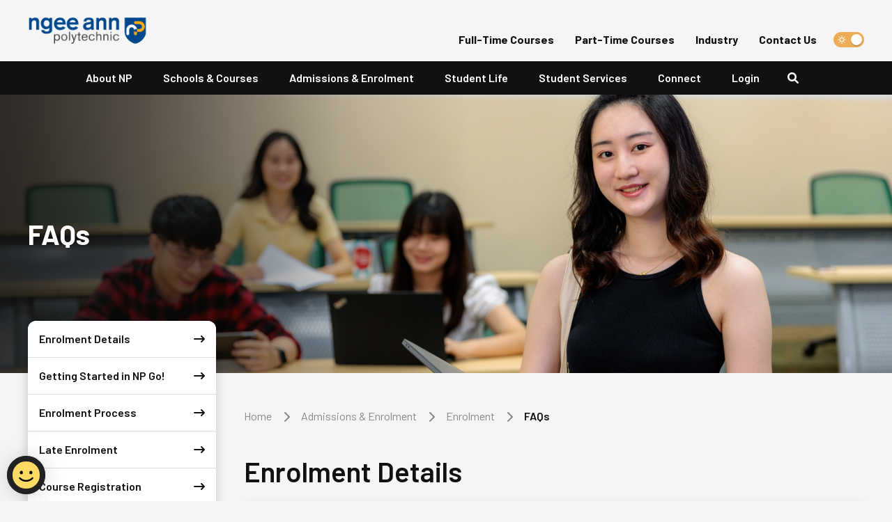

--- FILE ---
content_type: text/html; charset=utf-8
request_url: https://www.np.edu.sg/admissions-enrolment/enrolment/faqs
body_size: 30115
content:
 <!DOCTYPE html> <html lang="en"> <head> <title>
	FAQs
</title> <meta charset="utf-8" /> <meta http-equiv="X-UA-Compatible" content="IE=edge" /> <meta http-equiv="Content-Type" content="text/html; charset=UTF-8"> <meta name="viewport" content="width=device-width, initial-scale=1.0" /> <link rel="icon" type="image/png" href="/assets/images/np_favicon.png"> <link rel="preconnect" href="https://fonts.googleapis.com"> <link rel="preconnect" href="https://fonts.gstatic.com" crossorigin> <link href="/assets/css/sf-layout.css" rel="stylesheet" type="text/css"   /><link href="https://fonts.googleapis.com/css2?family=Barlow:wght@300;400;600;700&display=swap" rel="stylesheet" type="text/css"   /><link href="/assets/css/bootstrap.min.css" rel="stylesheet" type="text/css"   /><link href="/assets/css/all.min.css" rel="stylesheet" type="text/css"   /><link href="/assets/css/sf-bootstrap-conflict.css" rel="stylesheet" type="text/css"   /><link href="/assets/jquery-ui-1.13.2/jquery-ui.min.css" rel="stylesheet" type="text/css"   /><link href="/assets/css/swiper-bundle.min.css" rel="stylesheet" type="text/css"   /><link href="/assets/jquery-ui-1.13.2/jquery-ui.theme.min.css" rel="stylesheet" type="text/css"   /><link href="/assets/css/main.css" rel="stylesheet" type="text/css"   /><link href="/assets/css/main-alt.css" rel="stylesheet" type="text/css"   /><link href="/assets/css/extra.min.css" rel="stylesheet" type="text/css"   />  <script>
        var _heroBannerDisableTransition = "";
        var _googleSiteKey = '6Le7mKIhAAAAAGZ-b3dAN3073erbl6ZpCFZ7pJ1T';
        var _googleSearchEngineId = '42dd9a9d6b8d446da';
        var portfolioListingWrapperItems = [];
        var testimonialWrapperItems = [];
        var flipboxWrapperItems = [];
        var tabWrapperItems = [];
        var memberProfileWrapperItems = [];
        var imageGalleryWrapperItems = [];
        var timelineWrapperItems = [];
        var site = "abba7115-2d51-419f-8a6e-b1b314dee0fe";
    </script> <script type="text/javascript" src="https://assets.wogaa.sg/scripts/wogaa.js"></script><style type="text/css" media="all">.wog--float-bottom-left{
  bottom:40px !important;
}</style><script type="text/javascript" src="/assets/js/sharethis.js#property=646d86afd8c6d2001a06c37a"></script><script type="text/javascript" src="https://www.googletagmanager.com/gtag/js?id=G-MHEPPSCPXE"></script><script type="text/javascript" src="https://www.googletagmanager.com/gtag/js?id=UA-33929021-1"></script><script type="text/javascript">
window.dataLayer = window.dataLayer || [];
function gtag(){dataLayer.push(arguments);}
gtag('js', new Date());
gtag('config', 'UA-33929021-1');

window.dataLayer = window.dataLayer || [];
function gtag(){dataLayer.push(arguments);}
gtag('js', new Date());
gtag('config', 'G-MHEPPSCPXE');
</script><style type="text/css" media="all">/* CSS Only */
/* */
.align-center {text-align:center;}
.subpage-banner:before {content:''; width:75%;height:100%;background: rgb(17,17,17);background: linear-gradient(90deg, rgba(17,17,17,0.70) 0%, rgba(17,17,17,0) 70%);position:absolute;top:0;left:0;}
.sidenav-container .sidenav-block>.dropdown::-webkit-scrollbar, .hidden {display: none;}
.sidenav-container .sidenav-block>.dropdown {-ms-overflow-style: none;scrollbar-width: none;}
.testimonials-swiper-container .card .card-body+.card-footer {
    padding-top: 4rem;
}



@media (min-width: 992px) {
.subpage-banner>.container .hero-banner-content {max-width: 50%;}
}

@media only screen and (min-width: 1540px) {
  .subpage-banner img {height:500px;}
}

@media only screen and (max-width: 992px) {.subpage-banner:before {display:none;}
  iframe {width:100%; height: auto; min-height: 250px;}
  .mob-order {display:grid;}
  .mob-order-1 {order:1;}
  .mob-order-2 {order:2;}
}
</style><style type="text/css" media="all">#webchat
ul
li {
margin-bottom: 0;
}

#webchat
ol
li {
margin-bottom: 0;
}

@media (max-width:767px){
  #webchat .jQBDtH{
    bottom: 80px;
    right: 20px;
  }
}</style><meta name="Generator" content="Sitefinity 14.4.8149.0 DX" /><link rel="canonical" href="https://www.np.edu.sg/admissions-enrolment/enrolment/faqs" /><meta property="og:title" content="FAQs" /><meta property="og:url" content="https://www.np.edu.sg/admissions-enrolment/enrolment/faqs" /><meta property="og:type" content="website" /><meta property="og:site_name" content="Ngee Ann Polytechnic (NP)" /><meta name="description" content="Find answers to frequently asked questions about enrolment at Ngee Ann Polytechnic, including procedures, course registration, finance matters, and student card applications" /><meta name="keywords" content="singapore, SG, poly, NP, enrolment, frequently, asked, questions, FAQs" /></head> <body>  

<script
  id="searchsg-config"
  src="https://api.search.gov.sg/v1/searchconfig.js?clientId=e196e58d-6958-4e7a-86b8-709782068cbf"
  defer
></script>


<header>
    <nav class="navbar navbar-expand-lg navbar-light">
        <div class="navbar-content">
            <div class="container">
                <a class="navbar-brand" href="/home" title="Ngee Ann Polytechnic">
                    <img src="/images/default-source/default-album/img-logo.png?sfvrsn=764583a6_19" alt="Ngee Ann Polytechnic" title="Ngee Ann Polytechnic" class="img-light-mode">
                    <img src="/images/default-source/default-album/np-logo-reverse-black-and-white-horizontal.png?sfvrsn=89b5a9c9_9" alt="Ngee Ann Polytechnic&#39;s logo in reversed black and white" title="Ngee Ann Polytechnic&#39;s logo in reversed black and white" class="d-none img-dark-mode">
                </a>

                <div class="ms-auto d-flex align-items-center position-relative">
                    <!-- Navigation show on desktop same row with logo -->
                    <div>
                        <ul class="navbar-nav me-4 d-none d-lg-flex quick-link">
                                <li class="nav-item"><a class="nav-link" href="/schools-courses/full-time-courses" target="_self">Full-Time Courses</a></li>
                                <li class="nav-item"><a class="nav-link" href="/part-time-courses" target="_blank">Part-Time Courses</a></li>
                                <li class="nav-item"><a class="nav-link" href="/industry" target="_self">Industry</a></li>
                                <li class="nav-item"><a class="nav-link" href="/contact-us" target="_self">Contact Us</a></li>
                        </ul>
                    </div>

                    <!-- Navigation Icon button/link -->
                    <div class="form-switch">
                        <input class="form-check-input" type="checkbox" role="switch" id="toggler">
                    </div>

                    <div class="mobile-search">
                        <button class="btn-search-icon" aria-label="Search" type="button">
                            <em class="fas fa-search"></em>
                        </button>
                    </div>

                    <button class="navbar-toggler" type="button" data-bs-toggle="collapse" data-bs-target="#navbarNavDropdown" aria-controls="navbarNavDropdown" aria-expanded="false" aria-label="Toggle navigation">
                        <span class="navbar-toggler-icon"></span>
                    </button>
                </div>
            </div>
        </div>
        <div class="navbar-content">
            <div class="container">
                <div class="collapse navbar-collapse justify-content-lg-center" id="navbarNavDropdown">
                    <ul class="navbar-nav flex-wrap">

        <li class="nav-item dropdown">

            <!-- ID should be unique and same with "aria-labelledby" locate at DIV with classname "dropdown-menu" -->
            <button class="nav-link dropdown-toggle" id="offcanvasNavbarDropdown71aee9b2-28ee-4879-9816-6285928553b8" role="button" aria-expanded="false">
                    <a style="cursor:default">About NP</a>
            </button>

            <div class="dropdown-menu" aria-labelledby="offcanvasNavbarDropdown71aee9b2-28ee-4879-9816-6285928553b8">
                <div class="container-lg d-block">
                    <div class="row mega-menu">



                        <!-- Navigation Second level with column group -->
                            <div class="col-12 col-lg-3 mega-menu-content">

                                <img src="/images/default-source/about-np-2/about-np.jpg?sfvrsn=81d77414_5" alt="Drone view of NP&#39;s Blk 58 building" title="About NP">
                            </div>

                        <div class="col-12 col-lg">
                            <div class="row row-cols-1 row-cols-lg-4 gy-lg-5">

                                <div class="col mega-menu-links level2">
                                            <div class="mega-menu-group">
            <button class="menu-item-toggler"></button>
            <a href="/about-np/our-story" target="_self">Our Story</a>
            <ul class="level3">

                    <li><a class="dropdown-item" href="/about-np/our-story/our-milestones" target="_self">History &amp; Milestones</a></li>
                    <li><a class="dropdown-item" href="/about-np/our-story/sustainability-commitment" target="_self">Sustainability Commitment</a></li>
                    <li><a class="dropdown-item" href="/about-np/our-story/smart-campus" target="_self">Smart Campus</a></li>
                    <li><a class="dropdown-item" href="/about-np/our-story/gen-ai-ready" target="_self">Gen AI Ready</a></li>
                    <li><a class="dropdown-item" href="/about-np/our-story/np2030" target="_self">NP2030 Vision</a></li>
            </ul>
        </div>
        <div class="mega-menu-group">
            <button class="menu-item-toggler"></button>
            <a href="/about-np/organisation" target="_self">Organisation</a>
            <ul class="level3">

                    <li><a class="dropdown-item" href="/about-np/organisation/council-members" target="_self">Council Members</a></li>
                    <li><a class="dropdown-item" href="/about-np/organisation/management" target="_self">Management</a></li>
                    <li><a class="dropdown-item" href="/about-np/organisation/advisory-committee" target="_self">Advisory Committee</a></li>
            </ul>
        </div>

                                </div>
                                <div class="col mega-menu-links level2">
                                            <div class="mega-menu-group">
            <button class="menu-item-toggler"></button>
            <a href="/about-np/media" target="_self">Media</a>
            <ul class="level3">

                    <li><a class="dropdown-item" href="/about-np/media/np-in-the-news" target="_self">NP in the News</a></li>
                    <li><a class="dropdown-item" href="/about-np/media/media-releases" target="_self">Media Releases</a></li>
            </ul>
        </div>
        <div class="mega-menu-group">
            <button class="menu-item-toggler"></button>
            <a href="/about-np/publications" target="_self">Publications</a>
            <ul class="level3">

                    <li><a class="dropdown-item" href="/about-np/publications/np-news" target="_self">NP News</a></li>
                    <li><a class="dropdown-item" href="/about-np/publications/annual-report" target="_self">Annual Report</a></li>
                    <li><a class="dropdown-item" href="/about-np/publications/course-brochures" target="_self">Course Brochures</a></li>
                    <li><a class="dropdown-item" href="/about-np/publications/environmental-sustainability-disclosure" target="_self">Environmental Sustainability Disclosure</a></li>
            </ul>
        </div>

                                </div>
                                <div class="col mega-menu-links level2">
                                            <div class="mega-menu-group">
            <a href="/about-np/careers" class="single" target="_self">Careers</a>
        </div>
        <div class="mega-menu-group">
            <button class="menu-item-toggler"></button>
            <a href="/about-np/facilities" target="_self">Facilities</a>
            <ul class="level3">

                    <li><a class="dropdown-item" href="/about-np/facilities/dialogue-in-the-dark-sg" target="_self">Dialogue in the Dark SG</a></li>
                    <li><a class="dropdown-item" href="/about-np/facilities/eat" target="_self">Eat</a></li>
                    <li><a class="dropdown-item" href="/about-np/facilities/play" target="_self">Play</a></li>
                    <li><a class="dropdown-item" href="/about-np/facilities/learn" target="_self">Learn</a></li>
                    <li><a class="dropdown-item" href="/about-np/facilities/others" target="_self">For Rental</a></li>
                    <li><a class="dropdown-item" href="/about-np/facilities/ev-charging" target="_self">EV Charging</a></li>
            </ul>
        </div>

                                </div>
                                <div class="col mega-menu-links level2">
                                            <div class="mega-menu-group">
            <button class="menu-item-toggler"></button>
            <a href="/about-np/contact" target="_self">Contact</a>
            <ul class="level3">

                    <li><a class="dropdown-item" href="/about-np/contact/tell-np" target="_self">Tell NP</a></li>
                    <li><a class="dropdown-item" href="/about-np/contact/directions" target="_self">Directions</a></li>
            </ul>
        </div>

                                </div>
                            </div>
                        </div>
                    </div>
                </div>
            </div>
        </li>
        <li class="nav-item dropdown">

            <!-- ID should be unique and same with "aria-labelledby" locate at DIV with classname "dropdown-menu" -->
            <button class="nav-link dropdown-toggle" id="offcanvasNavbarDropdowna6ac093b-7140-48b4-b991-77383fe52981" role="button" aria-expanded="false">
                    <a style="cursor:default">Schools &amp; Courses</a>
            </button>

            <div class="dropdown-menu" aria-labelledby="offcanvasNavbarDropdowna6ac093b-7140-48b4-b991-77383fe52981">
                <div class="container-lg d-block">
                    <div class="row mega-menu">



                        <!-- Navigation Second level with column group -->
                            <div class="col-12 col-lg-3 mega-menu-content">

                                <img src="/images/default-source/mega-menu-thumbnails/schools-courses-mini.jpg?sfvrsn=75881431_8" alt="Schools &amp; Courses" title="Schools &amp; Courses">
                            </div>

                        <div class="col-12 col-lg">
                            <div class="row row-cols-1 row-cols-lg-4 gy-lg-5">

                                <div class="col mega-menu-links level2">
                                            <div class="mega-menu-group">
            <button class="menu-item-toggler"></button>
            <a href="/schools-courses/academic-schools" target="_self">Academic Schools</a>
            <ul class="level3">

                    <li><a class="dropdown-item" href="/schools-courses/academic-schools/school-of-business-accountancy" target="_self">School of Business &amp; Accountancy</a></li>
                    <li><a class="dropdown-item" href="/schools-courses/academic-schools/school-of-design-environment" target="_self">School of Design &amp; Environment</a></li>
                    <li><a class="dropdown-item" href="/schools-courses/academic-schools/school-of-engineering" target="_self">School of Engineering</a></li>
                    <li><a class="dropdown-item" href="/schools-courses/academic-schools/school-of-film-media-studies" target="_self">School of Film &amp; Media Studies</a></li>
                    <li><a class="dropdown-item" href="/schools-courses/academic-schools/school-of-health-sciences" target="_self">School of Health Sciences</a></li>
                    <li><a class="dropdown-item" href="/schools-courses/academic-schools/school-of-humanities-interdisciplinary-studies" target="_self">School of Humanities &amp; Interdisciplinary Studies</a></li>
                    <li><a class="dropdown-item" href="/schools-courses/academic-schools/school-of-infocomm-technology" target="_self">School of InfoComm Technology</a></li>
                    <li><a class="dropdown-item" href="/schools-courses/academic-schools/school-of-life-sciences-chemical-technology" target="_self">School of Life Sciences &amp; Chemical Technology</a></li>
            </ul>
        </div>

                                </div>
                                <div class="col mega-menu-links level2">
                                            <div class="mega-menu-group">
            <a href="/schools-courses/full-time-courses" class="single" target="_self">Full-Time Courses</a>
        </div>
        <div class="mega-menu-group">
            <a href="/schools-courses/critical-core-modules" class="single" target="_blank">Critical Core Modules</a>
        </div>
        <div class="mega-menu-group">
            <a href="/schools-courses/personalised-learning-pathway-plp-minors" class="single" target="_self">Personalised Learning Pathway (PLP) Minors</a>
        </div>
        <div class="mega-menu-group">
            <a href="/schools-courses/poly-foundation-programme-pfp" class="single" target="_self">Poly Foundation Programme (PFP)</a>
        </div>
        <div class="mega-menu-group">
            <a href="/schools-courses/lifelong-learning-ceta" class="single" target="_blank">Lifelong Learning @ CETA</a>
        </div>
        <div class="mega-menu-group">
            <a href="/schools-courses/go-flex" class="single" target="_self">Go FLEX</a>
        </div>

                                </div>
                                <div class="col mega-menu-links level2">
                                    
                                </div>
                                <div class="col mega-menu-links level2">
                                    
                                </div>
                            </div>
                        </div>
                    </div>
                </div>
            </div>
        </li>
        <li class="nav-item dropdown">

            <!-- ID should be unique and same with "aria-labelledby" locate at DIV with classname "dropdown-menu" -->
            <button class="nav-link dropdown-toggle" id="offcanvasNavbarDropdownce1d4d45-b7f8-4f59-a697-5ae5e44e3431" role="button" aria-expanded="false">
                    <a style="cursor:default">Admissions &amp; Enrolment</a>
            </button>

            <div class="dropdown-menu" aria-labelledby="offcanvasNavbarDropdownce1d4d45-b7f8-4f59-a697-5ae5e44e3431">
                <div class="container-lg d-block">
                    <div class="row mega-menu">



                        <!-- Navigation Second level with column group -->
                            <div class="col-12 col-lg-3 mega-menu-content">

                                <img src="/images/default-source/mega-menu-thumbnails/admissions-enrolment-mini.jpg?sfvrsn=b3266628_13" alt="Admissions &amp; Enrolment" title="Admissions &amp; Enrolment">
                            </div>

                        <div class="col-12 col-lg">
                            <div class="row row-cols-1 row-cols-lg-4 gy-lg-5">

                                <div class="col mega-menu-links level2">
                                            <div class="mega-menu-group">
            <button class="menu-item-toggler"></button>
            <a href="/admissions-enrolment/guide-for-prospective-students" target="_self">Guide for Prospective Students</a>
            <ul class="level3">

                    <li><a class="dropdown-item" href="/admissions-enrolment/guide-for-prospective-students/o-level-students" target="_self">O-level Students</a></li>
                    <li><a class="dropdown-item" href="/admissions-enrolment/guide-for-prospective-students/n(a)-students" target="_self">N(A) Students</a></li>
                    <li><a class="dropdown-item" href="/admissions-enrolment/guide-for-prospective-students/a-level-students" target="_self">A-level Students</a></li>
                    <li><a class="dropdown-item" href="/admissions-enrolment/guide-for-prospective-students/ite-students" target="_self">ITE Students</a></li>
                    <li><a class="dropdown-item" href="/admissions-enrolment/guide-for-prospective-students/former-polytechnic-student" target="_self">Former Polytechnic Student</a></li>
                    <li><a class="dropdown-item" href="/admissions-enrolment/guide-for-prospective-students/ip-students" target="_self">IP Students</a></li>
                    <li><a class="dropdown-item" href="/admissions-enrolment/guide-for-prospective-students/enrolled-nurses-(cbsen)" target="_self">Enrolled Nurses (CBSEN)</a></li>
                    <li><a class="dropdown-item" href="/admissions-enrolment/guide-for-prospective-students/international-qualification-holder" target="_self">International Qualification Holder</a></li>
                    <li><a class="dropdown-item" href="/admissions-enrolment/guide-for-prospective-students/working-adults-with-relevant-experience" target="_self">Working Adults with Relevant Experience</a></li>
                    <li><a class="dropdown-item" href="/admissions-enrolment/guide-for-prospective-students/part-time-ite-wsq" target="_self">Part-time ITE/WSQ</a></li>
            </ul>
        </div>

                                </div>
                                <div class="col mega-menu-links level2">
                                            <div class="mega-menu-group">
            <button class="menu-item-toggler"></button>
            <a href="/admissions-enrolment/academic-matters" target="_self">Academic Matters</a>
            <ul class="level3">

                    <li><a class="dropdown-item" href="/admissions-enrolment/academic-matters/assessment" target="_self">Assessment</a></li>
                    <li><a class="dropdown-item" href="/admissions-enrolment/academic-matters/academic-calendar" target="_self">Academic Calendar</a></li>
                    <li><a class="dropdown-item" href="/admissions-enrolment/academic-matters/course-fees" target="_self">Course Fees (Full Time Diploma)</a></li>
                    <li><a class="dropdown-item" href="/admissions-enrolment/academic-matters/elr2b2" target="_self">ELR2B2 &amp; Intake</a></li>
                    <li><a class="dropdown-item" href="/admissions-enrolment/academic-matters/pfp-agg-range" target="_self">PFP Agg Range</a></li>
            </ul>
        </div>

                                </div>
                                <div class="col mega-menu-links level2">
                                            <div class="mega-menu-group">
            <button class="menu-item-toggler"></button>
            <a href="/admissions-enrolment/enrolment" target="_self">Enrolment</a>
            <ul class="level3">

                    <li><a class="dropdown-item" href="/admissions-enrolment/enrolment/enrolment-guide" target="_self">Enrolment Guide</a></li>
                    <li><a class="dropdown-item" href="/admissions-enrolment/enrolment/status" target="_self">Enrolment Status</a></li>
                    <li><a class="dropdown-item" href="/admissions-enrolment/enrolment/student-status-letter" target="_self">Student Status Letter</a></li>
                    <li><a class="dropdown-item" href="/admissions-enrolment/enrolment/singpass-registration" target="_self">Singpass Registration</a></li>
                    <li><a class="dropdown-item" href="/admissions-enrolment/enrolment/student&#39;s-pass-application" target="_self">Student&#39;s Pass Application</a></li>
                    <li><a class="dropdown-item" href="/admissions-enrolment/enrolment/concession-card-application" target="_self">Concession Card Application</a></li>
                    <li><a class="dropdown-item" href="/admissions-enrolment/enrolment/faqs" target="_self">FAQs</a></li>
                    <li><a class="dropdown-item" href="/admissions-enrolment/enrolment/notebook-purchase" target="_blank">Notebook Purchase</a></li>
                    <li><a class="dropdown-item" href="/admissions-enrolment/enrolment/login-to-my-enrolment" target="_blank">Login to My Enrolment</a></li>
                    <li><a class="dropdown-item" href="/admissions-enrolment/enrolment/scholarships-awards" target="_self">Scholarships &amp; Awards</a></li>
                    <li><a class="dropdown-item" href="/admissions-enrolment/enrolment/tuition-grant" target="_blank">Tuition Grant</a></li>
                    <li><a class="dropdown-item" href="/admissions-enrolment/enrolment/freshmen-experience" target="_self">Freshmen Experience</a></li>
            </ul>
        </div>

                                </div>
                                <div class="col mega-menu-links level2">
                                            <div class="mega-menu-group">
            <button class="menu-item-toggler"></button>
            <a href="/admissions-enrolment/financial-matters" target="_self">Financial Matters</a>
            <ul class="level3">

                    <li><a class="dropdown-item" href="/admissions-enrolment/financial-matters/financial-aid" target="_self">Financial Aid</a></li>
                    <li><a class="dropdown-item" href="/admissions-enrolment/financial-matters/course-fees" target="_self">Course Fees</a></li>
            </ul>
        </div>

                                </div>
                            </div>
                        </div>
                    </div>
                </div>
            </div>
        </li>
        <li class="nav-item dropdown">

            <!-- ID should be unique and same with "aria-labelledby" locate at DIV with classname "dropdown-menu" -->
            <button class="nav-link dropdown-toggle" id="offcanvasNavbarDropdown8359f2ba-7d17-453a-b383-044495e22c1f" role="button" aria-expanded="false">
                    <a href="/student-life" target="_self">Student Life</a>
            </button>

            <div class="dropdown-menu" aria-labelledby="offcanvasNavbarDropdown8359f2ba-7d17-453a-b383-044495e22c1f">
                <div class="container-lg d-block">
                    <div class="row mega-menu">



                        <!-- Navigation Second level with column group -->
                            <div class="col-12 col-lg-3 mega-menu-content">

                                <img src="/images/default-source/mega-menu-thumbnails/student-life-mini.jpg?sfvrsn=eafb8f0a_11" alt="Student Life" title="Student Life">
                            </div>

                        <div class="col-12 col-lg">
                            <div class="row row-cols-1 row-cols-lg-4 gy-lg-5">

                                <div class="col mega-menu-links level2">
                                            <div class="mega-menu-group">
            <button class="menu-item-toggler"></button>
            <a href="/student-life/clubs-societies" target="_self">Clubs &amp; Societies</a>
            <ul class="level3">

                    <li><a class="dropdown-item" href="/student-life/clubs-societies/np-ambassadors" target="_self">NP Ambassadors</a></li>
                    <li><a class="dropdown-item" href="/student-life/clubs-societies/np-student-council" target="_self">NP Student Council</a></li>
                    <li><a class="dropdown-item" href="/student-life/clubs-societies/arts-cultural" target="_self">Arts &amp; Cultural</a></li>
                    <li><a class="dropdown-item" href="/student-life/clubs-societies/sports" target="_self">Sports</a></li>
                    <li><a class="dropdown-item" href="/student-life/clubs-societies/community-service" target="_self">Community Service</a></li>
                    <li><a class="dropdown-item" href="/student-life/clubs-societies/special-interest" target="_self">Special Interest</a></li>
            </ul>
        </div>
        <div class="mega-menu-group">
            <a href="/student-life/freshmen-experience" class="single" target="_self">Freshmen Experience</a>
        </div>
        <div class="mega-menu-group">
            <a href="/student-life/scholarships-awards" class="single" target="_self">Scholarships &amp; Awards</a>
        </div>

                                </div>
                                <div class="col mega-menu-links level2">
                                            <div class="mega-menu-group">
            <button class="menu-item-toggler"></button>
            <a href="/student-life/talent-development" target="_self">Talent Development</a>
            <ul class="level3">

                    <li><a class="dropdown-item" href="/student-life/talent-development/our-trailblazers" target="_self">Our Trailblazers</a></li>
            </ul>
        </div>
        <div class="mega-menu-group">
            <button class="menu-item-toggler"></button>
            <a href="/student-life/the-sandbox-technology-innovation-entrepreneurship" target="_self">The Sandbox - Technology, Innovation &amp; Entrepreneurship (TIE) Office&#160;</a>
            <ul class="level3">

                    <li><a class="dropdown-item" href="/student-life/the-sandbox-technology-innovation-entrepreneurship/agile" target="_blank">AGILE</a></li>
                    <li><a class="dropdown-item" href="/student-life/the-sandbox-technology-innovation-entrepreneurship/global-entrepreneurial-internship-programme" target="_blank">Global Entrepreneurial Internship Programme</a></li>
                    <li><a class="dropdown-item" href="/student-life/the-sandbox-technology-innovation-entrepreneurship/kickstart-fund" target="_self">Kickstart Fund</a></li>
                    <li><a class="dropdown-item" href="/student-life/the-sandbox-technology-innovation-entrepreneurship/makers&#39;-academy" target="_self">Makers&#39; Academy</a></li>
            </ul>
        </div>

                                </div>
                                <div class="col mega-menu-links level2">
                                            <div class="mega-menu-group">
            <button class="menu-item-toggler"></button>
            <a href="/student-life/service-learning" target="_self">Service-Learning</a>
            <ul class="level3">

                    <li><a class="dropdown-item" href="/student-life/service-learning/service-learning-journey" target="_self">Service-Learning Journey</a></li>
                    <li><a class="dropdown-item" href="/student-life/service-learning/SL-stories" target="_self">Service-Learning Stories</a></li>
                    <li><a class="dropdown-item" href="/student-life/service-learning/training-events" target="_self">Training &amp; Events</a></li>
                    <li><a class="dropdown-item" href="/student-life/service-learning/partners" target="_self">Service-Learning Partners</a></li>
            </ul>
        </div>

                                </div>
                                <div class="col mega-menu-links level2">
                                            <div class="mega-menu-group">
            <a href="/student-life/overseas-exposure" class="single" target="_self">Overseas Exposure</a>
        </div>
        <div class="mega-menu-group">
            <button class="menu-item-toggler"></button>
            <a href="/student-life/building-an-inclusive-np-community" target="_self">Building an Inclusive NP Community</a>
            <ul class="level3">

                    <li><a class="dropdown-item" href="/student-life/building-an-inclusive-np-community/code-of-conduct" target="_self">Code of Conduct</a></li>
            </ul>
        </div>

                                </div>
                            </div>
                        </div>
                    </div>
                </div>
            </div>
        </li>
        <li class="nav-item dropdown">

            <!-- ID should be unique and same with "aria-labelledby" locate at DIV with classname "dropdown-menu" -->
            <button class="nav-link dropdown-toggle" id="offcanvasNavbarDropdownf2f263f2-8c83-4c0c-a2b0-76b2a8b09f89" role="button" aria-expanded="false">
                    <a style="cursor:default">Student Services</a>
            </button>

            <div class="dropdown-menu" aria-labelledby="offcanvasNavbarDropdownf2f263f2-8c83-4c0c-a2b0-76b2a8b09f89">
                <div class="container-lg d-block">
                    <div class="row mega-menu">



                        <!-- Navigation Second level with column group -->
                            <div class="col-12 col-lg-3 mega-menu-content">

                                <img src="/images/default-source/mega-menu-thumbnails/student-services-mini.jpg?sfvrsn=58e469f3_8" alt="Student Services" title="Student Services">
                            </div>

                        <div class="col-12 col-lg">
                            <div class="row row-cols-1 row-cols-lg-4 gy-lg-5">

                                <div class="col mega-menu-links level2">
                                            <div class="mega-menu-group">
            <a href="/student-services/internships" class="single" target="_self">Internships</a>
        </div>
        <div class="mega-menu-group">
            <button class="menu-item-toggler"></button>
            <a href="/student-services/education-career-coaching" target="_self">Education &amp; Career Coaching (ECC)</a>
            <ul class="level3">

                    <li><a class="dropdown-item" href="/student-services/education-career-coaching/career-guidance" target="_self">Education &amp; Career Coaching</a></li>
                    <li><a class="dropdown-item" href="/student-services/education-career-coaching/further-studies" target="_self">Further Studies</a></li>
            </ul>
        </div>

                                </div>
                                <div class="col mega-menu-links level2">
                                            <div class="mega-menu-group">
            <a href="/student-services/student-services-visitor-centre" class="single" target="_self">Student Services &amp; Visitor Centre (SSVC)</a>
        </div>
        <div class="mega-menu-group">
            <button class="menu-item-toggler"></button>
            <a href="/student-services/student-care-centre" target="_self">Student Care Centre</a>
            <ul class="level3">

                    <li><a class="dropdown-item" href="/student-services/student-care-centre/pastoral-care-support" target="_self">Pastoral Care &amp; Support</a></li>
                    <li><a class="dropdown-item" href="/student-services/student-care-centre/sen-support" target="_self">SEN Support</a></li>
                    <li><a class="dropdown-item" href="/student-services/student-care-centre/financial-aid" target="_self">Financial Aid</a></li>
                    <li><a class="dropdown-item" href="/student-services/student-care-centre/care-culture" target="_self">Care Culture</a></li>
            </ul>
        </div>

                                </div>
                                <div class="col mega-menu-links level2">
                                            <div class="mega-menu-group">
            <a href="/student-services/library" class="single" target="_self">Library</a>
        </div>

                                </div>
                                <div class="col mega-menu-links level2">
                                    
                                </div>
                            </div>
                        </div>
                    </div>
                </div>
            </div>
        </li>
        <li class="nav-item dropdown">

            <!-- ID should be unique and same with "aria-labelledby" locate at DIV with classname "dropdown-menu" -->
            <button class="nav-link dropdown-toggle" id="offcanvasNavbarDropdownb37dd1b2-6a34-48f9-9802-bdc6d34ab4af" role="button" aria-expanded="false">
                    <a style="cursor:default">Connect</a>
            </button>

            <div class="dropdown-menu" aria-labelledby="offcanvasNavbarDropdownb37dd1b2-6a34-48f9-9802-bdc6d34ab4af">
                <div class="container-lg d-block">
                    <div class="row mega-menu">



                        <!-- Navigation Second level with column group -->
                            <div class="col-12 col-lg-3 mega-menu-content">

                                <img src="/images/default-source/mega-menu-thumbnails/connect-mini.jpg?sfvrsn=aad4bf3a_11" alt="Connect" title="Connect">
                            </div>

                        <div class="col-12 col-lg">
                            <div class="row row-cols-1 row-cols-lg-4 gy-lg-5">

                                <div class="col mega-menu-links level2">
                                            <div class="mega-menu-group">
            <button class="menu-item-toggler"></button>
            <a href="/connect/teachers" target="_self">Teachers</a>
            <ul class="level3">

                    <li><a class="dropdown-item" href="/connect/teachers/outreach-programmes" target="_self">Outreach Programmes</a></li>
                    <li><a class="dropdown-item" href="/connect/teachers/aplm" target="_self">Applied Learning Modules (ApLM)</a></li>
                    <li><a class="dropdown-item" href="/connect/teachers/admissions-guide" target="_self">Admissions Guide</a></li>
            </ul>
        </div>

                                </div>
                                <div class="col mega-menu-links level2">
                                            <div class="mega-menu-group">
            <button class="menu-item-toggler"></button>
            <a href="/connect/alumni" target="_self">Alumni</a>
            <ul class="level3">

                    <li><a class="dropdown-item" href="/connect/alumni/services" target="_self">Certificate Replacement</a></li>
                    <li><a class="dropdown-item" href="/connect/alumni/np-alumni-services" target="_blank">Update Alumni Contact</a></li>
                    <li><a class="dropdown-item" href="/connect/alumni/NAA-Association" target="_blank">NAA Association</a></li>
            </ul>
        </div>

                                </div>
                                <div class="col mega-menu-links level2">
                                            <div class="mega-menu-group">
            <button class="menu-item-toggler"></button>
            <a href="/connect/industry-partners" target="_self">Industry Partners</a>
            <ul class="level3">

                    <li><a class="dropdown-item" href="/connect/industry-partners/gateway-to-business-solutions" target="_self">Gateway to Business Solutions</a></li>
                    <li><a class="dropdown-item" href="/connect/industry-partners/internships-careers" target="_self">Internships &amp; Careers</a></li>
                    <li><a class="dropdown-item" href="/connect/industry-partners/project-collaborations" target="_self">Project Collaborations (Pro.Lab)</a></li>
                    <li><a class="dropdown-item" href="/connect/industry-partners/training-consultancy" target="_blank">Training &amp; Consultancy (CETA)</a></li>
                    <li><a class="dropdown-item" href="/connect/industry-partners/centre-for-behaviour-and-nudge-design-band" target="_self">Centre for Behaviour and Nudge Design (BaND)</a></li>
                    <li><a class="dropdown-item" href="/connect/industry-partners/cfes" target="_self">Centre for Environmental Sustainability (CfES)</a></li>
                    <li><a class="dropdown-item" href="/connect/industry-partners/cori" target="_self">Centre for Organisational Resilience and Inclusion (CORI)</a></li>
                    <li><a class="dropdown-item" href="/connect/industry-partners/rric" target="_self">Robotics Research &amp; Innovation Centre (RRIC)</a></li>
                    <li><a class="dropdown-item" href="/connect/industry-partners/dialogue-in-the-dark-singapore-(didsg)" target="_self">Dialogue in the Dark Singapore (DiDsg)&#160;</a></li>
                    <li><a class="dropdown-item" href="/connect/industry-partners/etc.lab" target="_self">etc.lab</a></li>
                    <li><a class="dropdown-item" href="/connect/industry-partners/np-global" target="_self">NP Global (NPG)</a></li>
                    <li><a class="dropdown-item" href="/connect/industry-partners/technology-innovation" target="_self">Technology &amp; Innovation</a></li>
            </ul>
        </div>

                                </div>
                                <div class="col mega-menu-links level2">
                                            <div class="mega-menu-group">
            <a href="/connect/donors" class="single" target="_self">Giving to NP</a>
        </div>

                                </div>
                            </div>
                        </div>
                    </div>
                </div>
            </div>
        </li>
        <li class="nav-item dropdown">

            <!-- ID should be unique and same with "aria-labelledby" locate at DIV with classname "dropdown-menu" -->
            <button class="nav-link dropdown-toggle" id="offcanvasNavbarDropdowndfa60acc-df13-404f-ae0b-6cb72c63a259" role="button" aria-expanded="false">
                    <a style="cursor:default">Login</a>
            </button>

            <div class="dropdown-menu" aria-labelledby="offcanvasNavbarDropdowndfa60acc-df13-404f-ae0b-6cb72c63a259">
                <div class="container-lg d-block">
                    <div class="row mega-menu">



                        <!-- Navigation Second level with column group -->
                            <div class="col-12 col-lg-3 mega-menu-content">

                                <img src="/images/default-source/mega-menu-thumbnails/login-mini.jpg?sfvrsn=d40d8a64_8" alt="Login" title="Login">
                            </div>

                        <div class="col-12 col-lg">
                            <div class="row row-cols-1 row-cols-lg-4 gy-lg-5">

                                <div class="col mega-menu-links level2">
                                            <div class="mega-menu-group">
            <button class="menu-item-toggler"></button>
            <a href="/login/full-time-students" target="_self">Full-time Students</a>
            <ul class="level3">

                    <li><a class="dropdown-item" href="/login/full-time-students/student-portal" target="_blank">Student Portal</a></li>
                    <li><a class="dropdown-item" href="/login/full-time-students/politemall" target="_blank">POLITEMall</a></li>
                    <li><a class="dropdown-item" href="/login/full-time-students/npal" target="_blank">NPal</a></li>
                    <li><a class="dropdown-item" href="/login/full-time-students/connect-mail" target="_blank">Connect Mail</a></li>
            </ul>
        </div>

                                </div>
                                <div class="col mega-menu-links level2">
                                            <div class="mega-menu-group">
            <a href="/login/part-time-students" class="single" target="_blank">Part-time Students</a>
        </div>
        <div class="mega-menu-group">
            <a href="/login/staff" class="single" target="_blank">Staff</a>
        </div>
        <div class="mega-menu-group">
            <a href="/login/parents" class="single" target="_self">Parents</a>
        </div>

                                </div>
                                <div class="col mega-menu-links level2">
                                    
                                </div>
                                <div class="col mega-menu-links level2">
                                    
                                </div>
                            </div>
                        </div>
                    </div>
                </div>
            </div>
        </li>

                        <li class="nav-item">
                            <button class="btn-search-icon d-none d-lg-block" aria-label="Search" type="button">
                                <em class="fas fa-search"></em>
                            </button>
                        </li>
                    </ul>
                    <div class="quick-link-mobile">
                        <p>Quick Link</p>
                        <div>
                            <ul class="navbar-nav me-4 d-none d-lg-flex quick-link">
                                    <li class="nav-item"><a class="nav-link" href="/schools-courses/full-time-courses">Full-Time Courses</a></li>
                                    <li class="nav-item"><a class="nav-link" href="/part-time-courses">Part-Time Courses</a></li>
                                    <li class="nav-item"><a class="nav-link" href="/industry">Industry</a></li>
                                    <li class="nav-item"><a class="nav-link" href="/contact-us">Contact Us</a></li>
                            </ul>
                        </div>
                    </div>
                </div>
            </div>
        </div>
    </nav>
</header>

<div class="form-search-bg"></div>
<div class="form-search">
    <div class="container-lg">
        <div class="position-relative">
            
            <div id="searchsg-searchbar"></div>
            
        </div>
    </div>
</div>




<!---->

















 
 <main class="-"> <section class="p-0"> <div class="subpage-banner"> <img src="/images/default-source/admissions-enrolment2/enrolment/enrolment.jpg?sfvrsn=b175326c_8" alt="" title=""> <div class="container d-block d-lg-flex align-items-center"> <div class="hero-banner-content"> <h1 class="h2">FAQs</h1> </div> </div> </div> </section> 
 <section> <div class="container"> 



<div class="row breadcrumb-container">
    <div class="col-12 col-lg-9 offset-lg-3">
        <!-- Breadcrumb component -->
        <nav aria-label="breadcrumb">
            <ol class="breadcrumb">
        <li class="breadcrumb-item"><a href="/">Home</a></li>
            <li class="breadcrumb-item"><a href="/admissions-enrolment">Admissions &amp; Enrolment</a></li>
            <li class="breadcrumb-item"><a href="/admissions-enrolment/enrolment">Enrolment</a></li>
                <li class="breadcrumb-item active" aria-current="page">FAQs</li>
            </ol>
        </nav>
    </div>
</div>

 <div class="row"> <div class="col-12 col-lg-3"> 

<div class="sidenav-container pb-4 pb-lg-0"><div class="sidenav-block"><div class="dropdown"><button class="btn dropdown-toggle d-lg-none" type="button" id="sidenavmenu" data-bs-toggle="dropdown" data-bs-auto-close="outside">Please select...
            </button><ul class="dropdown-menu d-lg-block"><li><a class="dropdown-item item-link" href="#enrolment-details" data-sf-ec-immutable="">Enrolment Details<em class="fa-solid fa-plus"></em></a></li><li><a class="dropdown-item item-link" href="#getting-started" data-sf-ec-immutable="">Getting Started in NP Go!<em class="fa-solid fa-plus"></em></a></li><li><a class="dropdown-item item-link" href="#enrolment-process" data-sf-ec-immutable="">Enrolment Process<em class="fa-solid fa-plus"></em></a></li><li><a class="dropdown-item item-link" href="#late-enrolment" data-sf-ec-immutable="">Late Enrolment<em class="fa-solid fa-plus"></em></a></li><li><a class="dropdown-item item-link" href="#course-registration" data-sf-ec-immutable="">Course Registration<em class="fa-solid fa-plus"></em></a></li><li><a class="dropdown-item item-link" href="#amendments-to-enrolment" data-sf-ec-immutable="">Amendments to Enrolment<em class="fa-solid fa-plus"></em></a></li><li><a class="dropdown-item item-link" href="#national-service" data-sf-ec-immutable="">National Service<em class="fa-solid fa-plus"></em></a></li><li><a class="dropdown-item item-link" href="#appeals" data-sf-ec-immutable="">Appeals<em class="fa-solid fa-plus"></em></a></li><li><a class="dropdown-item item-link" href="#student-card" data-sf-ec-immutable="">Student Card &amp; Concession Card<em class="fa-solid fa-plus"></em></a></li><li><a class="dropdown-item item-link" href="#finance-matters" data-sf-ec-immutable="">Finance Matters<em class="fa-solid fa-plus"></em></a></li></ul></div></div></div>




<div class="d-none">
    <nav>
        

        <ul>
    <li>
        <a href="/admissions-enrolment/enrolment/enrolment-guide" target="_self"><strong>Enrolment Guide</strong></a>
            <ul>
    <li class="nav-item">
        <a href="/admissions-enrolment/enrolment/enrolment-guide/enrolment-guide" target="_self">Enrolment Guide</a>
    </li>
            </ul>
    </li>
    <li>
        <a href="/admissions-enrolment/enrolment/status" target="_self"><strong>Enrolment Status</strong></a>
    </li>
    <li>
        <a href="/admissions-enrolment/enrolment/student-status-letter" target="_self"><strong>Student Status Letter</strong></a>
    </li>
    <li>
        <a href="/admissions-enrolment/enrolment/singpass-registration" target="_self"><strong>Singpass Registration</strong></a>
    </li>
    <li>
        <a href="/admissions-enrolment/enrolment/student&#39;s-pass-application" target="_self"><strong>Student&#39;s Pass Application</strong></a>
    </li>
    <li>
        <a href="/admissions-enrolment/enrolment/concession-card-application" target="_self"><strong>Concession Card Application</strong></a>
    </li>
    <li>
        <a href="/admissions-enrolment/enrolment/faqs" target="_self"><strong>FAQs</strong></a>
    </li>
    <li>
        <a href="/admissions-enrolment/enrolment/notebook-purchase" target="_blank"><strong>Notebook Purchase</strong></a>
    </li>
    <li>
        <a href="/admissions-enrolment/enrolment/login-to-my-enrolment" target="_blank"><strong>Login to My Enrolment</strong></a>
    </li>
    <li>
        <a href="/admissions-enrolment/enrolment/scholarships-awards" target="_self"><strong>Scholarships &amp; Awards</strong></a>
    </li>
    <li>
        <a href="/admissions-enrolment/enrolment/tuition-grant" target="_blank"><strong>Tuition Grant</strong></a>
    </li>
    <li>
        <a href="/admissions-enrolment/enrolment/aid" target="_self"><strong>Aid</strong></a>
    </li>
    <li>
        <a href="/admissions-enrolment/enrolment/freshmen-experience" target="_self"><strong>Freshmen Experience</strong></a>
    </li>
        </ul>
    </nav>
</div>



 </div> <div class="col-12 col-lg-9"> 

<h2 id="enrolment-details">Enrolment Details</h2>

<div id="NPMainContent_C013_Col00" class="accordion sf_colsIn" data-sf-element="accordion wrapper" data-placeholder-label="accordion wrapper">


<div class="accordion-item">
    <div class="accordion-header accordion-button collapsed"
         role="button" data-bs-toggle="collapse"
         data-bs-target="#panelsStayOpen-collapse-item-dfeb4b27-9a08-4a93-a43f-4f821cbd27f1"
         aria-expanded="false"
         aria-controls="panelsStayOpen-collapse-item-dfeb4b27-9a08-4a93-a43f-4f821cbd27f1"
         id="panelsStayOpen-heading-item-dfeb4b27-9a08-4a93-a43f-4f821cbd27f1">
        <div>
            <p>When do I get my enrolment details?</p>
        </div>
    </div>
    <div id="panelsStayOpen-collapse-item-dfeb4b27-9a08-4a93-a43f-4f821cbd27f1" class="accordion-collapse collapse "
         aria-labelledby="panelsStayOpen-heading-item-dfeb4b27-9a08-4a93-a43f-4f821cbd27f1">
        <div class="accordion-body">
            Enrolment details will be sent to your registered email address in mid February to all JAE and PFP students who receive an offer from Ngee Ann Polytechnic. EAE students would receive the enrolment details via email by end January. If you do not receive our email, please contact Enrolment Helpdesk at 6463 1233 for assistance.
        </div>
    </div>
</div>



<div class="accordion-item">
    <div class="accordion-header accordion-button collapsed"
         role="button" data-bs-toggle="collapse"
         data-bs-target="#panelsStayOpen-collapse-item-053c2ea1-7676-47cd-8ea1-4959361e7b12"
         aria-expanded="false"
         aria-controls="panelsStayOpen-collapse-item-053c2ea1-7676-47cd-8ea1-4959361e7b12"
         id="panelsStayOpen-heading-item-053c2ea1-7676-47cd-8ea1-4959361e7b12">
        <div>
            <p>What are the enrolment details about?</p>
        </div>
    </div>
    <div id="panelsStayOpen-collapse-item-053c2ea1-7676-47cd-8ea1-4959361e7b12" class="accordion-collapse collapse "
         aria-labelledby="panelsStayOpen-heading-item-053c2ea1-7676-47cd-8ea1-4959361e7b12">
        <div class="accordion-body">
            <p>Enrolment details are essential information you’ll need to kickstart the  process of becoming officially registered as a student at Ngee Ann Polytechnic. This typically includes steps such as downloading the app, retrieving your login details and knowing the course registration period to accept your course offer and completing the course registration.</p>
        </div>
    </div>
</div>



<div class="accordion-item">
    <div class="accordion-header accordion-button collapsed"
         role="button" data-bs-toggle="collapse"
         data-bs-target="#panelsStayOpen-collapse-item-5acebd1b-c016-4571-a80f-17c2c97c8980"
         aria-expanded="false"
         aria-controls="panelsStayOpen-collapse-item-5acebd1b-c016-4571-a80f-17c2c97c8980"
         id="panelsStayOpen-heading-item-5acebd1b-c016-4571-a80f-17c2c97c8980">
        <div>
            <p>What if the enrolment details reaches my mailbox after I left the country? What should the authorized person do on my behalf for enrolment?</p>
        </div>
    </div>
    <div id="panelsStayOpen-collapse-item-5acebd1b-c016-4571-a80f-17c2c97c8980" class="accordion-collapse collapse "
         aria-labelledby="panelsStayOpen-heading-item-5acebd1b-c016-4571-a80f-17c2c97c8980">
        <div class="accordion-body">
            <p>The authorized person should follow the instructions provided in the email, which you can forward to them. They can then complete your online enrolment on your behalf before the course registration deadline. In addition, the authorized person can make the necessary fee payment at selected OCBC branches, via AXS stations, or through e-payment in <a target="_blank" href="https://enrol.np.edu.sg/">My Enrolment</a>.</p>
        </div>
    </div>
</div>



<div class="accordion-item">
    <div class="accordion-header accordion-button collapsed"
         role="button" data-bs-toggle="collapse"
         data-bs-target="#panelsStayOpen-collapse-item-42209963-694b-4c8b-96b7-5f8974d77be4"
         aria-expanded="false"
         aria-controls="panelsStayOpen-collapse-item-42209963-694b-4c8b-96b7-5f8974d77be4"
         id="panelsStayOpen-heading-item-42209963-694b-4c8b-96b7-5f8974d77be4">
        <div>
            <p>I did not check my mailbox for my enrolment details and thus missed the deadline assigned to me to enrol online for my course. What should I do now to enrol for the course?</p>
        </div>
    </div>
    <div id="panelsStayOpen-collapse-item-42209963-694b-4c8b-96b7-5f8974d77be4" class="accordion-collapse collapse "
         aria-labelledby="panelsStayOpen-heading-item-42209963-694b-4c8b-96b7-5f8974d77be4">
        <div class="accordion-body">
            <p>Please email us with valid reasons at <a href="mailto:enrol@np.edu.sg">enrol@np.edu.sg</a> to request permission to enrol late.</p>
        </div>
    </div>
</div>



<div class="accordion-item">
    <div class="accordion-header accordion-button collapsed"
         role="button" data-bs-toggle="collapse"
         data-bs-target="#panelsStayOpen-collapse-item-b1223c51-180c-4b40-8beb-4789f4e10ba1"
         aria-expanded="false"
         aria-controls="panelsStayOpen-collapse-item-b1223c51-180c-4b40-8beb-4789f4e10ba1"
         id="panelsStayOpen-heading-item-b1223c51-180c-4b40-8beb-4789f4e10ba1">
        <div>
            <p>What if there is a change in my email address?</p>
        </div>
    </div>
    <div id="panelsStayOpen-collapse-item-b1223c51-180c-4b40-8beb-4789f4e10ba1" class="accordion-collapse collapse "
         aria-labelledby="panelsStayOpen-heading-item-b1223c51-180c-4b40-8beb-4789f4e10ba1">
        <div class="accordion-body">
            <p>Email to <a href="mailto:enrol@np.edu.sg">enrol@np.edu.sg</a> with your Name, NRIC, contact number, and new email address. During your course registration, be sure to update your email address.</p>
        </div>
    </div>
</div>

</div>
<h2 id="getting-started">Getting Started in NP Go!</h2>

<div id="NPMainContent_C014_Col00" class="accordion sf_colsIn" data-sf-element="accordion wrapper" data-placeholder-label="accordion wrapper">


<div class="accordion-item">
    <div class="accordion-header accordion-button collapsed"
         role="button" data-bs-toggle="collapse"
         data-bs-target="#panelsStayOpen-collapse-item-c1ce7626-227d-4525-960c-dec17de8aafb"
         aria-expanded="false"
         aria-controls="panelsStayOpen-collapse-item-c1ce7626-227d-4525-960c-dec17de8aafb"
         id="panelsStayOpen-heading-item-c1ce7626-227d-4525-960c-dec17de8aafb">
        <div>
            <p>Where do I download the NP Go! App?</p>
        </div>
    </div>
    <div id="panelsStayOpen-collapse-item-c1ce7626-227d-4525-960c-dec17de8aafb" class="accordion-collapse collapse "
         aria-labelledby="panelsStayOpen-heading-item-c1ce7626-227d-4525-960c-dec17de8aafb">
        <div class="accordion-body">
            <p>It’s super simple!</p><ul><li><strong>For iOS devices:</strong> Grab it from the <a target="_blank" href="https://apps.apple.com/sg/app/np-go/id6478149936">Apple App Store</a>.</li><li><strong>For Android devices:</strong> Get it on <a target="_blank" href="https://play.google.com/store/apps/details?id=sg.edu.np.npgo&amp;hl=en_SG">Google Play Store</a>.</li></ul><p>Start exploring NP Go! today!</p>
        </div>
    </div>
</div>



<div class="accordion-item">
    <div class="accordion-header accordion-button collapsed"
         role="button" data-bs-toggle="collapse"
         data-bs-target="#panelsStayOpen-collapse-item-94a0b9f1-c866-46c6-957d-98812db60ab1"
         aria-expanded="false"
         aria-controls="panelsStayOpen-collapse-item-94a0b9f1-c866-46c6-957d-98812db60ab1"
         id="panelsStayOpen-heading-item-94a0b9f1-c866-46c6-957d-98812db60ab1">
        <div>
            <p>Why do I need to download the NP Go! App on my mobile device?</p>
        </div>
    </div>
    <div id="panelsStayOpen-collapse-item-94a0b9f1-c866-46c6-957d-98812db60ab1" class="accordion-collapse collapse "
         aria-labelledby="panelsStayOpen-heading-item-94a0b9f1-c866-46c6-957d-98812db60ab1">
        <div class="accordion-body">
            <p>The NP Go! App is your all-in-one companion for navigating life at Ngee Ann Polytechnic! Here's why it's a must-have:</p><ul><li><strong>Retrieve Your Login Details:</strong> Access your <strong>Acceptance of Offer Letter</strong> to get the credentials you need for course enrolment.</li><li><strong>View Class and Exam Timetables</strong> to stay on top of your schedule.</li><li><strong>Check Exam Results</strong> as soon as they’re released.</li><li><strong>Mark Your Attendance</strong> effortlessly.</li></ul>
        </div>
    </div>
</div>



<div class="accordion-item">
    <div class="accordion-header accordion-button collapsed"
         role="button" data-bs-toggle="collapse"
         data-bs-target="#panelsStayOpen-collapse-item-d852db28-20f6-4c1d-ab12-3bdfa5a8102d"
         aria-expanded="false"
         aria-controls="panelsStayOpen-collapse-item-d852db28-20f6-4c1d-ab12-3bdfa5a8102d"
         id="panelsStayOpen-heading-item-d852db28-20f6-4c1d-ab12-3bdfa5a8102d">
        <div>
            <p>How do I obtain my login details in the App?</p>
        </div>
    </div>
    <div id="panelsStayOpen-collapse-item-d852db28-20f6-4c1d-ab12-3bdfa5a8102d" class="accordion-collapse collapse "
         aria-labelledby="panelsStayOpen-heading-item-d852db28-20f6-4c1d-ab12-3bdfa5a8102d">
        <div class="accordion-body">
            <p>Tap on <strong>‘Freshmen Enrolment’</strong> in the app and follow the steps. Make sure you have a registered Singapore mobile number with us—you’ll get a <strong>One-Time Password (OTP)</strong> via SMS to complete the process.</p><p>Once done, you’ll have access to your login details to kickstart your enrolment journey!</p>
        </div>
    </div>
</div>



<div class="accordion-item">
    <div class="accordion-header accordion-button collapsed"
         role="button" data-bs-toggle="collapse"
         data-bs-target="#panelsStayOpen-collapse-item-c7570beb-f643-4911-b401-65ac4a05baaa"
         aria-expanded="false"
         aria-controls="panelsStayOpen-collapse-item-c7570beb-f643-4911-b401-65ac4a05baaa"
         id="panelsStayOpen-heading-item-c7570beb-f643-4911-b401-65ac4a05baaa">
        <div>
            <p>What if I don't have a registered local mobile number with the Polytechnic?</p>
        </div>
    </div>
    <div id="panelsStayOpen-collapse-item-c7570beb-f643-4911-b401-65ac4a05baaa" class="accordion-collapse collapse "
         aria-labelledby="panelsStayOpen-heading-item-c7570beb-f643-4911-b401-65ac4a05baaa">
        <div class="accordion-body">
            <p>No worries! Just email your <strong>Name</strong>, <strong>NRIC</strong>, and your <strong>local mobile number</strong> to <a href="mailto:enrol@np.edu.sg">enrol@np.edu.sg</a>. We’ll verify your details and get your mobile number registered for you.</p>
        </div>
    </div>
</div>



<div class="accordion-item">
    <div class="accordion-header accordion-button collapsed"
         role="button" data-bs-toggle="collapse"
         data-bs-target="#panelsStayOpen-collapse-item-296ba9ae-eb82-4688-af9e-be4c1a1761d1"
         aria-expanded="false"
         aria-controls="panelsStayOpen-collapse-item-296ba9ae-eb82-4688-af9e-be4c1a1761d1"
         id="panelsStayOpen-heading-item-296ba9ae-eb82-4688-af9e-be4c1a1761d1">
        <div>
            <p>What if my mobile number changes?</p>
        </div>
    </div>
    <div id="panelsStayOpen-collapse-item-296ba9ae-eb82-4688-af9e-be4c1a1761d1" class="accordion-collapse collapse "
         aria-labelledby="panelsStayOpen-heading-item-296ba9ae-eb82-4688-af9e-be4c1a1761d1">
        <div class="accordion-body">
            <p>If you’ve updated your mobile number, just email your <strong>Name</strong>, <strong>NRIC</strong>, and your <strong>new mobile number</strong> to <a href="mailto:enrol@np.edu.sg">enrol@np.edu.sg</a>. We’ll verify your details and update your record in no time!&nbsp;</p>
        </div>
    </div>
</div>



<div class="accordion-item">
    <div class="accordion-header accordion-button collapsed"
         role="button" data-bs-toggle="collapse"
         data-bs-target="#panelsStayOpen-collapse-item-5bd36aad-b473-41d0-97f7-cf2662f63edb"
         aria-expanded="false"
         aria-controls="panelsStayOpen-collapse-item-5bd36aad-b473-41d0-97f7-cf2662f63edb"
         id="panelsStayOpen-heading-item-5bd36aad-b473-41d0-97f7-cf2662f63edb">
        <div>
            <p>Do you accept international mobile number as registered mobile numbers?</p>
        </div>
    </div>
    <div id="panelsStayOpen-collapse-item-5bd36aad-b473-41d0-97f7-cf2662f63edb" class="accordion-collapse collapse "
         aria-labelledby="panelsStayOpen-heading-item-5bd36aad-b473-41d0-97f7-cf2662f63edb">
        <div class="accordion-body">
            For retrieving your login details via the App, we only accept <strong>local mobile numbers</strong>.
        </div>
    </div>
</div>



<div class="accordion-item">
    <div class="accordion-header accordion-button collapsed"
         role="button" data-bs-toggle="collapse"
         data-bs-target="#panelsStayOpen-collapse-item-0fd60f48-b7e3-4741-b911-abf54586bad7"
         aria-expanded="false"
         aria-controls="panelsStayOpen-collapse-item-0fd60f48-b7e3-4741-b911-abf54586bad7"
         id="panelsStayOpen-heading-item-0fd60f48-b7e3-4741-b911-abf54586bad7">
        <div>
            <p>I do not have enough space or an appropriate app on my mobile device to download the ‘Acceptance of offer’ letter. What should I do?</p>
        </div>
    </div>
    <div id="panelsStayOpen-collapse-item-0fd60f48-b7e3-4741-b911-abf54586bad7" class="accordion-collapse collapse "
         aria-labelledby="panelsStayOpen-heading-item-0fd60f48-b7e3-4741-b911-abf54586bad7">
        <div class="accordion-body">
            You can use a paper and pen to take down your login details, as these will be needed for future logins.
        </div>
    </div>
</div>

</div>
<h2 id="enrolment-process">Enrolment Process</h2>

<div id="NPMainContent_C015_Col00" class="accordion sf_colsIn" data-sf-element="accordion wrapper" data-placeholder-label="accordion wrapper">


<div class="accordion-item">
    <div class="accordion-header accordion-button collapsed"
         role="button" data-bs-toggle="collapse"
         data-bs-target="#panelsStayOpen-collapse-item-deb68467-d614-401a-9577-334a0c35837a"
         aria-expanded="false"
         aria-controls="panelsStayOpen-collapse-item-deb68467-d614-401a-9577-334a0c35837a"
         id="panelsStayOpen-heading-item-deb68467-d614-401a-9577-334a0c35837a">
        <div>
            <p>How do I begin my enrolment process?</p>
        </div>
    </div>
    <div id="panelsStayOpen-collapse-item-deb68467-d614-401a-9577-334a0c35837a" class="accordion-collapse collapse "
         aria-labelledby="panelsStayOpen-heading-item-deb68467-d614-401a-9577-334a0c35837a">
        <div class="accordion-body">
            If you receive our offer of admission and wish to accept the offer, download the NP Go! App from&nbsp;<a target="_blank" href="https://apps.apple.com/sg/app/np-go/id6478149936">Apple App Store</a>&nbsp;or&nbsp;<a target="_blank" href="https://play.google.com/store/apps/details?id=sg.edu.np.npgo&amp;hl=en_SG">Google Play Store</a>. Once downloaded, follow the instructions in the App to retrieve your login details and complete your enrolment through <a target="_blank" href="https://enrol.np.edu.sg">My Enrolment</a>. For more details, you can download a copy of the <a target="_blank" href="/admissions-enrolment/enrolment/enrolment-guide">Enrolment Guide</a> or visit our <a target="_blank" href="https://enrol.np.edu.sg/psp/enroll/?cmd=login&amp;languageCd=ENG&amp;">Enrolment Portal</a>.
        </div>
    </div>
</div>



<div class="accordion-item">
    <div class="accordion-header accordion-button collapsed"
         role="button" data-bs-toggle="collapse"
         data-bs-target="#panelsStayOpen-collapse-item-1401c7ef-ad09-4032-87d0-7230a0de03f1"
         aria-expanded="false"
         aria-controls="panelsStayOpen-collapse-item-1401c7ef-ad09-4032-87d0-7230a0de03f1"
         id="panelsStayOpen-heading-item-1401c7ef-ad09-4032-87d0-7230a0de03f1">
        <div>
            <p>When should I complete my enrolment process?</p>
        </div>
    </div>
    <div id="panelsStayOpen-collapse-item-1401c7ef-ad09-4032-87d0-7230a0de03f1" class="accordion-collapse collapse "
         aria-labelledby="panelsStayOpen-heading-item-1401c7ef-ad09-4032-87d0-7230a0de03f1">
        <div class="accordion-body">
            <p>Your enrolment deadlines and course registration period are clearly outlined in your <strong>‘Acceptance of Offer’ letter</strong>, which you can find in the <strong>NP Go! App</strong>, as well as in the <a target="_blank" href="/admissions-enrolment/enrolment/enrolment-guide">Enrolment Guide</a>.</p>
<h3><strong>Tips for Staying on Track:</strong></h3>
<ul>
    <li><strong>Start Early:</strong> Allow yourself enough time to review the steps and seek advice or assistance if needed.</li>
    <li><strong>Meet the Deadline:</strong> Ensure that all online enrolment procedures are completed <strong>before the specified deadlines</strong> to avoid delays in starting your course.</li>
    <li><strong>Reach Out for Assistance</strong>: If you have questions or need support, contact us at <a href="mailto:enrol@np.edu.sg">enrol@np.edu.sg</a> or call <strong>6463 1233</strong>.</li>
</ul>
        </div>
    </div>
</div>



<div class="accordion-item">
    <div class="accordion-header accordion-button collapsed"
         role="button" data-bs-toggle="collapse"
         data-bs-target="#panelsStayOpen-collapse-item-f519fbd0-41a6-440a-9b7c-8e615cea1bf0"
         aria-expanded="false"
         aria-controls="panelsStayOpen-collapse-item-f519fbd0-41a6-440a-9b7c-8e615cea1bf0"
         id="panelsStayOpen-heading-item-f519fbd0-41a6-440a-9b7c-8e615cea1bf0">
        <div>
            <p>Where do I complete my enrolment process?</p>
        </div>
    </div>
    <div id="panelsStayOpen-collapse-item-f519fbd0-41a6-440a-9b7c-8e615cea1bf0" class="accordion-collapse collapse "
         aria-labelledby="panelsStayOpen-heading-item-f519fbd0-41a6-440a-9b7c-8e615cea1bf0">
        <div class="accordion-body">
            You can begin / resume your enrolment process from anywhere! Whether you’re at home, in a café, or on the go, all you need is a computer or mobile device with an Internet connection. It’s that easy!
        </div>
    </div>
</div>



<div class="accordion-item">
    <div class="accordion-header accordion-button collapsed"
         role="button" data-bs-toggle="collapse"
         data-bs-target="#panelsStayOpen-collapse-item-f0addb99-1091-4cba-8d6e-931b8e5d3b52"
         aria-expanded="false"
         aria-controls="panelsStayOpen-collapse-item-f0addb99-1091-4cba-8d6e-931b8e5d3b52"
         id="panelsStayOpen-heading-item-f0addb99-1091-4cba-8d6e-931b8e5d3b52">
        <div>
            <p>What are my User ID and Password details?</p>
        </div>
    </div>
    <div id="panelsStayOpen-collapse-item-f0addb99-1091-4cba-8d6e-931b8e5d3b52" class="accordion-collapse collapse "
         aria-labelledby="panelsStayOpen-heading-item-f0addb99-1091-4cba-8d6e-931b8e5d3b52">
        <div class="accordion-body">
            <p>Your User ID (i.e., NP Email Address) and Password can be found in your ‘Acceptance of offer’ letter. For easy access, it is recommended to download a copy of the letter from the NP Go! App.</p><p>If you encounter any password issues, contact the Enrolment Helpdesk at 6463 1233 for assistance.</p>
        </div>
    </div>
</div>



<div class="accordion-item">
    <div class="accordion-header accordion-button collapsed"
         role="button" data-bs-toggle="collapse"
         data-bs-target="#panelsStayOpen-collapse-item-a46c0659-25d9-4dfe-9019-39ce4256cb18"
         aria-expanded="false"
         aria-controls="panelsStayOpen-collapse-item-a46c0659-25d9-4dfe-9019-39ce4256cb18"
         id="panelsStayOpen-heading-item-a46c0659-25d9-4dfe-9019-39ce4256cb18">
        <div>
            <p>What can I do before the start of the course registration period?</p>
        </div>
    </div>
    <div id="panelsStayOpen-collapse-item-a46c0659-25d9-4dfe-9019-39ce4256cb18" class="accordion-collapse collapse "
         aria-labelledby="panelsStayOpen-heading-item-a46c0659-25d9-4dfe-9019-39ce4256cb18">
        <div class="accordion-body">
            <p><strong></strong>To ensure a smooth and hassle-free enrolment at Ngee Ann Polytechnic, here’s what you need to prepare:</p><ol><li><p><strong>Download the NP Go! App</strong>: This is your go-to app to access your login details and get started with your enrollment process. Click&nbsp;<a target="_blank" href="https://www.np.edu.sg/admissions-enrolment/enrolment#steps">here</a>&nbsp;for more details.</p></li><li><p><strong>Pay Your Course Fees</strong>: Make sure your fees are sorted! You can pay at selected OCBC branches, via PayNow, AXS, or e-payment.&nbsp;Click&nbsp;<a target="_blank" href="https://www.np.edu.sg/admissions-enrolment/enrolment#step4">here</a>&nbsp;for more details.</p></li><li><p><strong>Upload Photo:&nbsp;</strong>Upload a recent passport-sized photo of yourself through&nbsp;<a target="_blank" href="https://enrol.np.edu.sg/">My Enrolment</a>&nbsp;to be used for your student card and Diploma Student Concession Card (if you are applying for one). Ensure the photo meets the required&nbsp;<a target="_blank" href="https://www.np.edu.sg/docs/default-source/admissions-enrolment/enrolment/np-ez-link-application.pdf">guidelines</a>.</p></li><li><p><strong>Submit Financial Forms:&nbsp;</strong></p><ul><li><strong>Application for GIRO Deduction</strong>: Submit the online form through&nbsp;<a target="_blank" href="https://enrol.np.edu.sg/">My Enrolment</a>&nbsp;to authorize fee deductions from the bank account.</li><li><strong>Application for GIRO Direct Credit</strong>: Submit the online form through&nbsp;<a target="_blank" href="https://enrol.np.edu.sg/">My Enrolment</a>&nbsp;to receiving payments from Ngee Ann Polytechnic.<br></li></ul></li><li><p><strong>Medical Check</strong>: If your&nbsp;<a target="_blank" href="https://www.np.edu.sg/admissions-enrolment/enrolment#step7">course</a>&nbsp;requires it, be sure to download the relevant form and undergo a medical examination or a color vision test. You can visit our recommended clinics or go to the clinic of your choice.&nbsp;Click&nbsp;<a target="_blank" href="https://www.np.edu.sg/admissions-enrolment/enrolment#step7">here</a>&nbsp;for more details.</p><ul><li><strong>Need a Colour Vision Test?</strong>&nbsp;You will be invited for a free test at our campus via SMS! No form is required.</li></ul><p><strong>&nbsp;</strong></p></li><li><p><strong>Gather Your Info for your course registration</strong>: Before you login to accept your course offer, have these handy:</p><ul><li><strong>Parents’ Details</strong>:<ul><li>Name</li><li>NRIC/Passport No</li><li>Occupation</li><li>Email</li><li>Contact Numbers</li></ul></li><li><strong>Guardian/Next of Kin’s Details</strong>:<ul><li>Name</li><li>NRIC/Passport No</li><li>Email</li><li>Contact Numbers</li><li>Singapore Address</li></ul></li><li><strong>Household Income</strong>: Know your total household monthly income (rounded to the nearest hundred).</li><li><strong>Emergency Contact</strong>: Details of someone to contact for emergency.</li></ul><ul><li><strong>Fees Contact Person</strong>: Details of someone to contact for fee-related matters.</li></ul></li></ol><p>Get all your preparations done, and you’ll be ready to smoothly complete your enrolment at NP!<br></p>
        </div>
    </div>
</div>



<div class="accordion-item">
    <div class="accordion-header accordion-button collapsed"
         role="button" data-bs-toggle="collapse"
         data-bs-target="#panelsStayOpen-collapse-item-23643f2d-53bb-4a2f-ab21-f8461f86151f"
         aria-expanded="false"
         aria-controls="panelsStayOpen-collapse-item-23643f2d-53bb-4a2f-ab21-f8461f86151f"
         id="panelsStayOpen-heading-item-23643f2d-53bb-4a2f-ab21-f8461f86151f">
        <div>
            <p>The course registration period has started. What happens next?</p>
        </div>
    </div>
    <div id="panelsStayOpen-collapse-item-23643f2d-53bb-4a2f-ab21-f8461f86151f" class="accordion-collapse collapse "
         aria-labelledby="panelsStayOpen-heading-item-23643f2d-53bb-4a2f-ab21-f8461f86151f">
        <div class="accordion-body">
            <p>Once the course registration period has started, here’s what you need to do next:</p><h3><strong>Step 1 – Login</strong></h3><ol><li><strong>Access the NP Go! App</strong>: Open the app and tap 'Freshmen Enrolment'.&nbsp; Go to Complete Your Enrolment and select 'My Enrolment' to sign in using your NP Email Address and Password, which can be found in your ‘Acceptance of offer’ letter.<br><em>Alternatively,</em> you can sign in via <a target="_blank" href="https://enrol.np.edu.sg">My Enrolment</a>&nbsp;using your desktop / notebook&nbsp;<strong></strong>to begin your enrolment.</li><li><strong>Proceed with Course Registration</strong>: In My Enrolment, go to 'Course Reg. &amp; Fees Payment' and click on ‘Proceed with your Course Registration’ to start enrolling.</li></ol><hr><h3><strong>Step 2 – Complete All Items in the Course Registration Checklist</strong></h3><p>For first-time enrollees, the easiest way to ensure everything is done correctly is by using the <strong>online checklist</strong>. Depending on your course, there are at most 9 sections you’ll need to complete:</p><ul><li>Work through each section by clicking on the links on the right side of the page. This will guide you to add or update information about yourself.</li></ul><h3><strong>The Sections Include</strong>:</h3><ol><li>Personal Particulars</li><li>Contact and Mailing Information</li><li>Other Information</li><li>Family Particulars</li><li>SEN and Health Declaration</li><li>English Language Requirement (for selected courses only)&nbsp;</li><li>Healthcare Requirement (for Nursing course only)</li><li>Tuition Grant Eligibility</li><li>Confirmation of Course Registration</li></ol><hr><h3><strong>Step 3 – Log Out</strong></h3><p>Once you’ve completed all the sections:</p><ul><li><strong>Click ‘Sign Out’</strong> and make sure to close your web browser at the end of your session.</li><li>You can always return later to finish any sections you might have missed using the <strong>online course registration checklist</strong>.<strong></strong></li></ul>
        </div>
    </div>
</div>



<div class="accordion-item">
    <div class="accordion-header accordion-button collapsed"
         role="button" data-bs-toggle="collapse"
         data-bs-target="#panelsStayOpen-collapse-item-fc646da1-a33c-429e-8bbb-4b6d042f0841"
         aria-expanded="false"
         aria-controls="panelsStayOpen-collapse-item-fc646da1-a33c-429e-8bbb-4b6d042f0841"
         id="panelsStayOpen-heading-item-fc646da1-a33c-429e-8bbb-4b6d042f0841">
        <div>
            <p>What happens after completing my course registration?</p>
        </div>
    </div>
    <div id="panelsStayOpen-collapse-item-fc646da1-a33c-429e-8bbb-4b6d042f0841" class="accordion-collapse collapse "
         aria-labelledby="panelsStayOpen-heading-item-fc646da1-a33c-429e-8bbb-4b6d042f0841">
        <div class="accordion-body">
            <p>Once you’ve completed your course registration, here’s what you need to do next to ensure everything is in order to complete your enrolment:</p><p><strong>Submit Enrolment Forms</strong></p><ul><li><strong>Parent / Guardian Acknowledgement Form: </strong><a target="_blank" href="https://www.np.edu.sg/docs/default-source/admissions-enrolment/enrolment/np_ack_form.pdf">Download</a>, complete and upload the signed form via <a target="_blank" href="https://enrol.np.edu.sg">My Enrolment</a></li><li><strong>NIEC Data Sharing Consent Form</strong>:&nbsp;<a target="_blank" href="https://www.np.edu.sg/docs/default-source/admissions-enrolment/enrolment/niec_consent_form.pdf">Download</a>, complete and upload the signed form via&nbsp;<a target="_blank" href="https://enrol.np.edu.sg/">My Enrolment</a><strong></strong></li><li><strong>Optional Forms</strong>: Check out the <a target="_blank" href="https://www.np.edu.sg/admissions-enrolment/enrolment#step5">optional forms</a> that may apply to you and follow the instructions to submit the application.</li></ul><p><strong>Other steps in the enrolment process you can complete include the following:</strong></p><ol><li><p><strong>Pay Your Course Fees</strong>: Make sure your fees are sorted! You can pay at selected OCBC branches, via PayNow, AXS, or e-payment.&nbsp;Click&nbsp;<a target="_blank" href="https://www.np.edu.sg/admissions-enrolment/enrolment#step4">here</a>&nbsp;for more details.</p></li><li><p><strong>Upload Photo:&nbsp;</strong>Upload a recent passport-sized photo of yourself through&nbsp;<a target="_blank" href="https://enrol.np.edu.sg/">My Enrolment</a>&nbsp;to be used for your student card and Diploma Student Concession Card (if you are applying for one). Ensure the photo meets the required&nbsp;<a target="_blank" href="https://www.np.edu.sg/docs/default-source/admissions-enrolment/enrolment/np-ez-link-application.pdf">guidelines</a>.</p></li><li><p><strong>Submit Financial Forms:&nbsp;</strong></p><ul><li><strong>Application for GIRO Deduction</strong>: Submit the online form through&nbsp;<a target="_blank" href="https://enrol.np.edu.sg/">My Enrolment</a>&nbsp;to authorize fee deductions from the bank account.</li><li><strong>Application for GIRO Direct Credit</strong>: Submit the online form through&nbsp;<a target="_blank" href="https://enrol.np.edu.sg/">My Enrolment</a>&nbsp;to receiving payments from Ngee Ann Polytechnic.<br></li></ul></li><li><p><strong>Medical Check</strong>: If your&nbsp;<a target="_blank" href="https://www.np.edu.sg/admissions-enrolment/enrolment#step7">course</a>&nbsp;requires it, be sure to download the relevant form and undergo a medical examination or a color vision test. You can visit our recommended clinics or go to the clinic of your choice.&nbsp;Click&nbsp;<a target="_blank" href="https://www.np.edu.sg/admissions-enrolment/enrolment#step7">here</a>&nbsp;for more details.</p><ul><li><strong>Need a Colour Vision Test?</strong>&nbsp;You will be invited for a free test at our campus via SMS! No form is required.</li></ul></li></ol><p>Click <a target="_blank" href="https://www.np.edu.sg/admissions-enrolment/enrolment#whatsnext">here</a> to find out what's next after completing your enrolment process.</p>
        </div>
    </div>
</div>



<div class="accordion-item">
    <div class="accordion-header accordion-button collapsed"
         role="button" data-bs-toggle="collapse"
         data-bs-target="#panelsStayOpen-collapse-item-47a86c14-74c5-4400-959b-9ef24fb14e04"
         aria-expanded="false"
         aria-controls="panelsStayOpen-collapse-item-47a86c14-74c5-4400-959b-9ef24fb14e04"
         id="panelsStayOpen-heading-item-47a86c14-74c5-4400-959b-9ef24fb14e04">
        <div>
            <p>How and when can I know if I am successfully enrolled after completing the course registration, making the fee payment and submitting the necessary forms?</p>
        </div>
    </div>
    <div id="panelsStayOpen-collapse-item-47a86c14-74c5-4400-959b-9ef24fb14e04" class="accordion-collapse collapse "
         aria-labelledby="panelsStayOpen-heading-item-47a86c14-74c5-4400-959b-9ef24fb14e04">
        <div class="accordion-body">
            <p><strong>Step 1: Log In to My Enrolment</strong><br>Sign in to&nbsp;<a target="_blank" href="https://enrol.np.edu.sg">My Enrolment</a> to check your enrolment status.</p><p><strong>Step 2: Check Your Status</strong><br>If your enrolment status shows <strong>Enrolled</strong>, congratulations!  You’re officially enrolled in your course.</p><p><strong>Step 3: Complete Remaining Steps</strong><br>Remember to finish any additional <a target="_blank" href="https://www.np.edu.sg/admissions-enrolment/enrolment#steps">steps</a>, such as submitting required documents or forms, uploading photo etc, to ensure your enrolment process is fully completed.</p>
        </div>
    </div>
</div>



<div class="accordion-item">
    <div class="accordion-header accordion-button collapsed"
         role="button" data-bs-toggle="collapse"
         data-bs-target="#panelsStayOpen-collapse-item-53704007-0bff-4297-9143-b858a04b642b"
         aria-expanded="false"
         aria-controls="panelsStayOpen-collapse-item-53704007-0bff-4297-9143-b858a04b642b"
         id="panelsStayOpen-heading-item-53704007-0bff-4297-9143-b858a04b642b">
        <div>
            <p>Why Does My Enrolment Status Show ‘Pending’ or 'Registered'?</p>
        </div>
    </div>
    <div id="panelsStayOpen-collapse-item-53704007-0bff-4297-9143-b858a04b642b" class="accordion-collapse collapse "
         aria-labelledby="panelsStayOpen-heading-item-53704007-0bff-4297-9143-b858a04b642b">
        <div class="accordion-body">
            <p>If you’ve completed your course registration and/or made payment but still see “Pending” or "Registered" as your enrolment status, one of these scenarios might apply:</p><hr><h4><strong>1. Course Registration Not Submitted</strong></h4><ul><li>You may have saved your registration as a draft without submitting it.</li><li><strong>Action</strong>: Verify that all sections in the checklist show the status <strong>“Completed”</strong>, and ensure you click <strong>Submit</strong> to finalize your registration.</li></ul><hr><h4><strong>2. Pending Payment Clearance</strong></h4><ul><li>Your payment, such as ePayment, might still be processing.</li><li><strong>Action</strong>: Allow <strong>5 working days</strong> for your payment to clear, then check your enrolment status again.</li></ul><hr><h4><strong>3. Unsuccessful Payment</strong></h4><ul><li>Payments can fail due to issues like a bounced cheque.</li><li><strong>Action</strong>: Our Finance Office will contact you if this is the case.</li></ul><hr><h4><strong>4. Late Payment</strong></h4><ul><li>If your payment was made after the deadline, it might be marked as <strong>late payment</strong>.</li><li><strong>Action</strong>: Email <a href="mailto:enrol@np.edu.sg">enrol@np.edu.sg</a> to appeal for late enrolment into the course.</li></ul>
        </div>
    </div>
</div>



<div class="accordion-item">
    <div class="accordion-header accordion-button collapsed"
         role="button" data-bs-toggle="collapse"
         data-bs-target="#panelsStayOpen-collapse-item-29b58c12-1ada-44a4-be3a-e2a03ba0ecef"
         aria-expanded="false"
         aria-controls="panelsStayOpen-collapse-item-29b58c12-1ada-44a4-be3a-e2a03ba0ecef"
         id="panelsStayOpen-heading-item-29b58c12-1ada-44a4-be3a-e2a03ba0ecef">
        <div>
            <p>Where can I find more details on the enrolment process?</p>
        </div>
    </div>
    <div id="panelsStayOpen-collapse-item-29b58c12-1ada-44a4-be3a-e2a03ba0ecef" class="accordion-collapse collapse "
         aria-labelledby="panelsStayOpen-heading-item-29b58c12-1ada-44a4-be3a-e2a03ba0ecef">
        <div class="accordion-body">
            <h4><strong>Enrolment Guide</strong></h4><p>Download a detailed <a target="_blank" href="https://www.np.edu.sg/admissions-enrolment/enrolment/enrolment-guide">Enrolment Guide</a> for step-by-step instructions on completing your enrolment.</p><h4><strong>eEnrol Portal</strong></h4><p>Visit our <a target="_blank" href="https://www.np.edu.sg/enrol">Enrolment Portal</a> to access all necessary information and resources related to your enrolment process.</p><p>Both resources are designed to ensure a smooth and hassle-free experience.</p><p>For further assistance, contact the <strong>Enrolment Helpdesk</strong> at <strong>6463 1233</strong> or email <a href="mailto:enrol@np.edu.sg">enrol@np.edu.sg</a>.</p>
        </div>
    </div>
</div>

</div>
<h2 id="late-enrolment">Late Enrolment</h2>

<div id="NPMainContent_C016_Col00" class="accordion sf_colsIn" data-sf-element="accordion wrapper" data-placeholder-label="accordion wrapper">


<div class="accordion-item">
    <div class="accordion-header accordion-button collapsed"
         role="button" data-bs-toggle="collapse"
         data-bs-target="#panelsStayOpen-collapse-item-aea4bb54-5025-41b9-81c3-af58aed0e25b"
         aria-expanded="false"
         aria-controls="panelsStayOpen-collapse-item-aea4bb54-5025-41b9-81c3-af58aed0e25b"
         id="panelsStayOpen-heading-item-aea4bb54-5025-41b9-81c3-af58aed0e25b">
        <div>
            <p>What if I have missed my course registration period?</p>
        </div>
    </div>
    <div id="panelsStayOpen-collapse-item-aea4bb54-5025-41b9-81c3-af58aed0e25b" class="accordion-collapse collapse "
         aria-labelledby="panelsStayOpen-heading-item-aea4bb54-5025-41b9-81c3-af58aed0e25b">
        <div class="accordion-body">
            <p>If you have missed the course registration deadline, follow these steps:</p><ol><li><p><strong>Check Your Acceptance of Offer Letter</strong>: The  course registration period is clearly stated in your ‘Acceptance of offer’ letter. Ensure you review this document to confirm the last possible date to register.</p></li><li><p><strong>Email for Late Enrolment</strong>:</p><ul><li>If you have valid reasons for missing the deadline, email <a href="mailto:enrol@np.edu.sg">enrol@np.edu.sg</a> with your details and justification for a late enrolment request.</li><li>Be sure to provide clear reasons and supporting documentation if necessary.<br></li></ul></li><li><p><strong>Act Quickly</strong>:</p><ul><li>Late enrolment may not be guaranteed, so it's important to act promptly.</li><li>Failure to complete your enrolment by the stipulated date may result in the lapse of your offer of admission.</li></ul></li></ol>
        </div>
    </div>
</div>



<div class="accordion-item">
    <div class="accordion-header accordion-button collapsed"
         role="button" data-bs-toggle="collapse"
         data-bs-target="#panelsStayOpen-collapse-item-0c9dab20-7155-4934-9bac-584e60a6e30b"
         aria-expanded="false"
         aria-controls="panelsStayOpen-collapse-item-0c9dab20-7155-4934-9bac-584e60a6e30b"
         id="panelsStayOpen-heading-item-0c9dab20-7155-4934-9bac-584e60a6e30b">
        <div>
            <p>What if I can’t complete my enrolment during the period specified?</p>
        </div>
    </div>
    <div id="panelsStayOpen-collapse-item-0c9dab20-7155-4934-9bac-584e60a6e30b" class="accordion-collapse collapse "
         aria-labelledby="panelsStayOpen-heading-item-0c9dab20-7155-4934-9bac-584e60a6e30b">
        <div class="accordion-body">
            <p>If you are unable to complete your course registration during the course registration period, here’s what you can do:</p><ol><li><p><strong>Authorize Someone to Enrol on Your Behalf</strong>:</p><ul><li>You can authorize a family member, friend, or someone you trust to help you complete by the deadline. Ensure that they follow the instructions provided in your ‘Acceptance of offer’ letter and submit everything on your behalf.<br></li></ul></li><li><p><strong>Email for Late Enrollment</strong>:</p><ul><li>If there is no one available to enrol on your behalf, you must email <a href="mailto:enrol@np.edu.sg">enrol@np.edu.sg</a> with valid reasons for your inability to enrol on time.</li><li>Be sure to provide a clear explanation and any supporting documents to justify your late request.<br></li></ul></li><li><p><strong>Act Quickly</strong>:</p><ul><li>Late enrolment requests will be considered, but it’s essential to act swiftly to avoid missing out on your offer of admission.</li></ul></li></ol><p>Ensure you take the necessary steps as soon as possible to secure your spot!</p>
        </div>
    </div>
</div>

</div>
<h2 id="course-registration">Course Registration</h2>

<div id="NPMainContent_C017_Col00" class="accordion sf_colsIn" data-sf-element="accordion wrapper" data-placeholder-label="accordion wrapper">


<div class="accordion-item">
    <div class="accordion-header accordion-button collapsed"
         role="button" data-bs-toggle="collapse"
         data-bs-target="#panelsStayOpen-collapse-item-efeafd82-0267-41b9-8a16-561469b6f147"
         aria-expanded="false"
         aria-controls="panelsStayOpen-collapse-item-efeafd82-0267-41b9-8a16-561469b6f147"
         id="panelsStayOpen-heading-item-efeafd82-0267-41b9-8a16-561469b6f147">
        <div>
            <p>What are the sections that I have to complete during course registration?</p>
        </div>
    </div>
    <div id="panelsStayOpen-collapse-item-efeafd82-0267-41b9-8a16-561469b6f147" class="accordion-collapse collapse "
         aria-labelledby="panelsStayOpen-heading-item-efeafd82-0267-41b9-8a16-561469b6f147">
        <div class="accordion-body">
            During your course registration, you’ll need to complete up to 9 sections.&nbsp; For more details on the different sections, find out <a target="_blank" href="https://www.np.edu.sg/admissions-enrolment/enrolment#step2">here</a>.
        </div>
    </div>
</div>



<div class="accordion-item">
    <div class="accordion-header accordion-button collapsed"
         role="button" data-bs-toggle="collapse"
         data-bs-target="#panelsStayOpen-collapse-item-b875f877-9d57-4da7-a567-c53e2477f340"
         aria-expanded="false"
         aria-controls="panelsStayOpen-collapse-item-b875f877-9d57-4da7-a567-c53e2477f340"
         id="panelsStayOpen-heading-item-b875f877-9d57-4da7-a567-c53e2477f340">
        <div>
            <p>What is required in Course Offer &amp; Acceptance?</p>
        </div>
    </div>
    <div id="panelsStayOpen-collapse-item-b875f877-9d57-4da7-a567-c53e2477f340" class="accordion-collapse collapse "
         aria-labelledby="panelsStayOpen-heading-item-b875f877-9d57-4da7-a567-c53e2477f340">
        <div class="accordion-body">
            <p>When you receive your offer, it’s crucial to carefully review and confirm the course you wish to accept. Here’s what you need to do:</p><ol><li><p><strong>Select and Confirm the Course</strong>:</p><ul><li>Click ‘Accept’ to confirm your choice. Double-check that the course you are selecting matches your course offer.<br></li></ul></li><li><p><strong>For NS-liable Persons</strong>:</p><ul><li>If you are an NS-liable individual who is unable to commence poly studies immediately, you have the option to <strong>defer</strong> your course registration.</li><li>To do this, click on ‘Defer’ and ensure you download, complete, and upload the <a target="_blank" href="https://www.np.edu.sg/docs/default-source/admissions-enrolment/enrolment/request_form_defer_commencement.pdf">form</a>&nbsp;<strong></strong>through
 <a target="_blank" href="https://enrol.np.edu.sg">My Enrolment</a>, or email it to <a href="mailto:admissions@np.edu.sg">admissions@np.edu.sg</a>.</li><li>You must include documentary proof from <strong>MINDEF</strong> by the end of May to request a reservation for your place in the course.</li></ul></li></ol>
        </div>
    </div>
</div>



<div class="accordion-item">
    <div class="accordion-header accordion-button collapsed"
         role="button" data-bs-toggle="collapse"
         data-bs-target="#panelsStayOpen-collapse-item-db1e68ca-b87c-4819-9abb-34d1211a1e61"
         aria-expanded="false"
         aria-controls="panelsStayOpen-collapse-item-db1e68ca-b87c-4819-9abb-34d1211a1e61"
         id="panelsStayOpen-heading-item-db1e68ca-b87c-4819-9abb-34d1211a1e61">
        <div>
            <p>What is required in Section 1 – Personal Particulars?</p>
        </div>
    </div>
    <div id="panelsStayOpen-collapse-item-db1e68ca-b87c-4819-9abb-34d1211a1e61" class="accordion-collapse collapse "
         aria-labelledby="panelsStayOpen-heading-item-db1e68ca-b87c-4819-9abb-34d1211a1e61">
        <div class="accordion-body">
            <p><strong>Section 1 – Personal Particulars</strong>:</p><p>In this section, you’ll need to verify your personal information. If you notice any discrepancies, follow these steps:</p><ol><li><p><strong>Click ‘Update Particulars’</strong>:</p><ul><li>Access the option to review and make changes to your personal details.<br><br></li></ul></li><li><p><strong>Print the Update of Personal Particulars Form</strong>:</p><ul><li>Once you’ve clicked ‘Update Particulars’, you’ll need to print the form.<br><br></li></ul></li><li><p><strong>Complete the Form</strong>:</p><ul><li>Fill out the form accurately with the necessary corrections.<br><br></li></ul></li><li><p><strong>Upload the Completed Form via My Enrolment</strong>:</p><ul><li>Attach the form along with certified TRUE COPY of relevant documents (such as your NRIC or Passport) as proof of amendment.<strong></strong></li></ul><ul><li>Go to Form / Document Upload section in <a target="_blank" href="https://enrol.np.edu.sg">My Enrolment </a>and upload both the completed form and supporting documents after completing your course registration.</li></ul></li></ol>
        </div>
    </div>
</div>



<div class="accordion-item">
    <div class="accordion-header accordion-button collapsed"
         role="button" data-bs-toggle="collapse"
         data-bs-target="#panelsStayOpen-collapse-item-481ea0ce-418a-4f09-8b88-b63c14cd6132"
         aria-expanded="false"
         aria-controls="panelsStayOpen-collapse-item-481ea0ce-418a-4f09-8b88-b63c14cd6132"
         id="panelsStayOpen-heading-item-481ea0ce-418a-4f09-8b88-b63c14cd6132">
        <div>
            <p>If all my particulars are correct, must I still print out a copy?</p>
        </div>
    </div>
    <div id="panelsStayOpen-collapse-item-481ea0ce-418a-4f09-8b88-b63c14cd6132" class="accordion-collapse collapse "
         aria-labelledby="panelsStayOpen-heading-item-481ea0ce-418a-4f09-8b88-b63c14cd6132">
        <div class="accordion-body">
            You do not need to.
        </div>
    </div>
</div>



<div class="accordion-item">
    <div class="accordion-header accordion-button collapsed"
         role="button" data-bs-toggle="collapse"
         data-bs-target="#panelsStayOpen-collapse-item-c075ef63-6de6-4079-ba46-b8f22ad00fc8"
         aria-expanded="false"
         aria-controls="panelsStayOpen-collapse-item-c075ef63-6de6-4079-ba46-b8f22ad00fc8"
         id="panelsStayOpen-heading-item-c075ef63-6de6-4079-ba46-b8f22ad00fc8">
        <div>
            <p>What is required in Section 2 - Contact &amp; Mailing Information?</p>
        </div>
    </div>
    <div id="panelsStayOpen-collapse-item-c075ef63-6de6-4079-ba46-b8f22ad00fc8" class="accordion-collapse collapse "
         aria-labelledby="panelsStayOpen-heading-item-c075ef63-6de6-4079-ba46-b8f22ad00fc8">
        <div class="accordion-body">
            <p><strong>Section 2 - Contact &amp; Mailing Information</strong>:</p><p>In this section, you’ll need to verify and update your addresses, contact details, and other related information. Here’s what you need to do:</p><h3><strong>Address Details</strong></h3><ol><li><p><strong>Home Address</strong>:</p><ul><li>Ensure your home address is correct.</li><li>If you are a&nbsp;<strong>temporary resident in Singapore</strong>, your home address must be an&nbsp;<strong>overseas address</strong>.<br></li></ul></li><li><p><strong>Mailing Address</strong>:</p><ul><li>If you are a&nbsp;<strong>Singapore Citizen or Permanent Resident</strong>, you only need to provide a mailing address if it is&nbsp;<strong>different from your home address</strong>.</li><li>If you provide a mailing address, ensure that it remains&nbsp;<strong>current and accurate</strong>.</li><li>If you are a&nbsp;<strong>temporary resident in Singapore</strong>, you must provide a mailing address, and it must be a&nbsp;<strong>Singapore or Malaysia address</strong>.</li></ul></li></ol><h3><strong>Contact Details</strong></h3><ul><li>Update your&nbsp;<strong>telephone contact numbers</strong>, including both local and international numbers (if applicable). Ensure these are always&nbsp;<strong>accurate and current</strong>&nbsp;for important communications.</li></ul><p>Keep these details updated throughout your course of study, as they are essential for receiving correspondence and maintaining communication.</p>
        </div>
    </div>
</div>



<div class="accordion-item">
    <div class="accordion-header accordion-button collapsed"
         role="button" data-bs-toggle="collapse"
         data-bs-target="#panelsStayOpen-collapse-item-b4646934-352f-4653-889d-9ea2f169b823"
         aria-expanded="false"
         aria-controls="panelsStayOpen-collapse-item-b4646934-352f-4653-889d-9ea2f169b823"
         id="panelsStayOpen-heading-item-b4646934-352f-4653-889d-9ea2f169b823">
        <div>
            <p>I am an international student and I do not have a local mailing address (in Singapore) yet. What should I enter in the ‘Mailing Address’ section?</p>
        </div>
    </div>
    <div id="panelsStayOpen-collapse-item-b4646934-352f-4653-889d-9ea2f169b823" class="accordion-collapse collapse "
         aria-labelledby="panelsStayOpen-heading-item-b4646934-352f-4653-889d-9ea2f169b823">
        <div class="accordion-body">
            <p>As an&nbsp;<strong>international student</strong>&nbsp;without a local mailing address in Singapore, here’s what you can do:</p><ol><li><p><strong>Temporary Solution</strong>:</p><ul><li>If you have a&nbsp;<strong>friend’s or relative’s mailing address in Singapore</strong>, you may enter that as a temporary mailing address.<br></li></ul></li><li><p><strong>Leave It Blank Temporarily</strong>:</p><ul><li>If you do not have a local address at the moment, you can leave the mailing address section blank for now.<br></li></ul></li><li><p><strong>Update Later</strong>:</p><ul><li>Once you have found a residence in Singapore, update your mailing address at <a target="_blank" href="https://npalstudent.np.edu.sg">NPal Student Self Service</a>.</li></ul></li></ol><p>Providing a valid mailing address is crucial to ensure you receive all important correspondence from NP. Please update it as soon as possible!</p>
        </div>
    </div>
</div>



<div class="accordion-item">
    <div class="accordion-header accordion-button collapsed"
         role="button" data-bs-toggle="collapse"
         data-bs-target="#panelsStayOpen-collapse-item-b53c0f7b-861a-4730-8b4e-09aa551e3d51"
         aria-expanded="false"
         aria-controls="panelsStayOpen-collapse-item-b53c0f7b-861a-4730-8b4e-09aa551e3d51"
         id="panelsStayOpen-heading-item-b53c0f7b-861a-4730-8b4e-09aa551e3d51">
        <div>
            <p>What is required in Section 3 – Other Information?</p>
        </div>
    </div>
    <div id="panelsStayOpen-collapse-item-b53c0f7b-861a-4730-8b4e-09aa551e3d51" class="accordion-collapse collapse "
         aria-labelledby="panelsStayOpen-heading-item-b53c0f7b-861a-4730-8b4e-09aa551e3d51">
        <div class="accordion-body">
            <p>In this section, you will need to provide the following details:</p><ol><li><p><strong>National Service Status</strong></p><ul><li>Indicate your current NS status (e.g., completed, exempted, or not applicable).<br></li></ul></li><li><p><strong>Religion</strong></p><ul><li>Select your religion from the options provided.<br></li></ul></li><li><p><strong>Nationality</strong></p><ul><li>Verify or update your nationality.<br></li></ul></li><li><p><strong>Household Details</strong></p><ul><li>Provide information about your household, including the total household income.<br></li></ul></li><li><p><strong>Secondary/Pre-University Education Details</strong></p><ul><li>Enter details of your most recent school, including the name and year of graduation.<br></li></ul></li><li><p><strong>Details of Criminal Offences</strong></p><ul><li>Declare any criminal offences, if applicable. </li></ul></li></ol>
        </div>
    </div>
</div>



<div class="accordion-item">
    <div class="accordion-header accordion-button collapsed"
         role="button" data-bs-toggle="collapse"
         data-bs-target="#panelsStayOpen-collapse-item-7c60e18c-0757-405f-9a4f-53a90cbc9722"
         aria-expanded="false"
         aria-controls="panelsStayOpen-collapse-item-7c60e18c-0757-405f-9a4f-53a90cbc9722"
         id="panelsStayOpen-heading-item-7c60e18c-0757-405f-9a4f-53a90cbc9722">
        <div>
            <p>If I have registered for NS, but have not been called up for service yet, which NS Status should I indicate?</p>
        </div>
    </div>
    <div id="panelsStayOpen-collapse-item-7c60e18c-0757-405f-9a4f-53a90cbc9722" class="accordion-collapse collapse "
         aria-labelledby="panelsStayOpen-heading-item-7c60e18c-0757-405f-9a4f-53a90cbc9722">
        <div class="accordion-body">
            You may indicate "Yet to Serve".
        </div>
    </div>
</div>



<div class="accordion-item">
    <div class="accordion-header accordion-button collapsed"
         role="button" data-bs-toggle="collapse"
         data-bs-target="#panelsStayOpen-collapse-item-169da7d0-e1d4-467b-984b-907ec821be1d"
         aria-expanded="false"
         aria-controls="panelsStayOpen-collapse-item-169da7d0-e1d4-467b-984b-907ec821be1d"
         id="panelsStayOpen-heading-item-169da7d0-e1d4-467b-984b-907ec821be1d">
        <div>
            <p>I am an international student and am now staying in Singapore. Should I specify the ‘Housing Type’ as my residence in my home country (eg. China) or the one in Singapore?</p>
        </div>
    </div>
    <div id="panelsStayOpen-collapse-item-169da7d0-e1d4-467b-984b-907ec821be1d" class="accordion-collapse collapse "
         aria-labelledby="panelsStayOpen-heading-item-169da7d0-e1d4-467b-984b-907ec821be1d">
        <div class="accordion-body">
            Please specify the housing type for the residence in your home country (eg. China).
        </div>
    </div>
</div>



<div class="accordion-item">
    <div class="accordion-header accordion-button collapsed"
         role="button" data-bs-toggle="collapse"
         data-bs-target="#panelsStayOpen-collapse-item-0250fbb9-3e31-4b1c-8727-fb469d48df17"
         aria-expanded="false"
         aria-controls="panelsStayOpen-collapse-item-0250fbb9-3e31-4b1c-8727-fb469d48df17"
         id="panelsStayOpen-heading-item-0250fbb9-3e31-4b1c-8727-fb469d48df17">
        <div>
            <p>I am an international student. Should I specify my family income based on my home country’s currency?</p>
        </div>
    </div>
    <div id="panelsStayOpen-collapse-item-0250fbb9-3e31-4b1c-8727-fb469d48df17" class="accordion-collapse collapse "
         aria-labelledby="panelsStayOpen-heading-item-0250fbb9-3e31-4b1c-8727-fb469d48df17">
        <div class="accordion-body">
            <p>No. Please convert the income amount to the nearest Singapore dollar.</p>
        </div>
    </div>
</div>



<div class="accordion-item">
    <div class="accordion-header accordion-button collapsed"
         role="button" data-bs-toggle="collapse"
         data-bs-target="#panelsStayOpen-collapse-item-d896b171-d482-4a28-a46b-677c1dd23f90"
         aria-expanded="false"
         aria-controls="panelsStayOpen-collapse-item-d896b171-d482-4a28-a46b-677c1dd23f90"
         id="panelsStayOpen-heading-item-d896b171-d482-4a28-a46b-677c1dd23f90">
        <div>
            <p>What is required in Section 4 – Family Particulars?</p>
        </div>
    </div>
    <div id="panelsStayOpen-collapse-item-d896b171-d482-4a28-a46b-677c1dd23f90" class="accordion-collapse collapse "
         aria-labelledby="panelsStayOpen-heading-item-d896b171-d482-4a28-a46b-677c1dd23f90">
        <div class="accordion-body">
            <p>In this section, you will need to provide the following information:</p><h4>1.&nbsp;<strong>Parents’ and Guardian’s Particulars</strong></h4><ul><li>Enter the full names, NRIC/Passport numbers, occupations, email addresses, and contact numbers of your parents or guardians.</li></ul><h4>2.&nbsp;<strong>Emergency Contact</strong></h4><ul><li>Provide details of an emergency contact person. This can be a parent, guardian, relative, or a close friend.</li><li>Include their full name, relationship to you, and contact number.</li></ul><h4>3.&nbsp;<strong>Guardian’s Particulars</strong></h4><ul><li><p><strong>For Singapore Citizens (SC) and Permanent Residents (PRs):</strong></p><ul><li>Your guardian must be one of your parents.</li><li>If it is not possible to appoint a parent, proceed as requested and email <a href="mailto:enrol@np.edu.sg">enrol@np.edu.sg</a><strong></strong><strong><a rel="noopener"></a></strong>&nbsp;for further advice.<br><br></li></ul></li><li><p><strong>For Non-Singaporeans:</strong></p><ul><li>Your guardian must be at least 21 years old and residing in Singapore.</li><li>If you do not have a guardian yet, enter “-” in the Name field. Submit <a target="_blank" href="https://form.gov.sg/641c0fd7e317880012bc66d9">Change of Personal Particulars</a> to update your guardian information before the start
                of the term.<br><br></li></ul></li><li><p>Upload a copy of your guardian’s IC/Passport in Form / Document Upload section of&nbsp;<a target="_blank" href="https://enrol.np.edu.sg">My Enrolment</a><strong></strong>&nbsp;if you are appointing a friend, relative, or other individual
            as your guardian.</p></li></ul>
        </div>
    </div>
</div>



<div class="accordion-item">
    <div class="accordion-header accordion-button collapsed"
         role="button" data-bs-toggle="collapse"
         data-bs-target="#panelsStayOpen-collapse-item-547d404a-822f-47cc-89d4-0a27c6e21a11"
         aria-expanded="false"
         aria-controls="panelsStayOpen-collapse-item-547d404a-822f-47cc-89d4-0a27c6e21a11"
         id="panelsStayOpen-heading-item-547d404a-822f-47cc-89d4-0a27c6e21a11">
        <div>
            <p>My parents are divorced. Can I fill up only one parent's particulars?</p>
        </div>
    </div>
    <div id="panelsStayOpen-collapse-item-547d404a-822f-47cc-89d4-0a27c6e21a11" class="accordion-collapse collapse "
         aria-labelledby="panelsStayOpen-heading-item-547d404a-822f-47cc-89d4-0a27c6e21a11">
        <div class="accordion-body">
            <p>Yes, you may just include the parent who has custody of you and select 'Single Parent/Divorced/Separated/Widowed'.</p>
        </div>
    </div>
</div>



<div class="accordion-item">
    <div class="accordion-header accordion-button collapsed"
         role="button" data-bs-toggle="collapse"
         data-bs-target="#panelsStayOpen-collapse-item-4dd86fe4-0390-43e3-87d5-fd93a01070fd"
         aria-expanded="false"
         aria-controls="panelsStayOpen-collapse-item-4dd86fe4-0390-43e3-87d5-fd93a01070fd"
         id="panelsStayOpen-heading-item-4dd86fe4-0390-43e3-87d5-fd93a01070fd">
        <div>
            <p>One of my parents is deceased. Do I still have to fill up his/her particulars?</p>
        </div>
    </div>
    <div id="panelsStayOpen-collapse-item-4dd86fe4-0390-43e3-87d5-fd93a01070fd" class="accordion-collapse collapse "
         aria-labelledby="panelsStayOpen-heading-item-4dd86fe4-0390-43e3-87d5-fd93a01070fd">
        <div class="accordion-body">
            There is no need to indicate the particulars of a deceased parent but you need to select ‘Deceased’.
        </div>
    </div>
</div>



<div class="accordion-item">
    <div class="accordion-header accordion-button collapsed"
         role="button" data-bs-toggle="collapse"
         data-bs-target="#panelsStayOpen-collapse-item-d37726c7-4fbc-4516-a49d-6e5b18209c29"
         aria-expanded="false"
         aria-controls="panelsStayOpen-collapse-item-d37726c7-4fbc-4516-a49d-6e5b18209c29"
         id="panelsStayOpen-heading-item-d37726c7-4fbc-4516-a49d-6e5b18209c29">
        <div>
            <p>My mother is a house-wife. What should I specify her “Occupation” as?</p>
        </div>
    </div>
    <div id="panelsStayOpen-collapse-item-d37726c7-4fbc-4516-a49d-6e5b18209c29" class="accordion-collapse collapse "
         aria-labelledby="panelsStayOpen-heading-item-d37726c7-4fbc-4516-a49d-6e5b18209c29">
        <div class="accordion-body">
            <p>Please specify as “Others”</p>
        </div>
    </div>
</div>



<div class="accordion-item">
    <div class="accordion-header accordion-button collapsed"
         role="button" data-bs-toggle="collapse"
         data-bs-target="#panelsStayOpen-collapse-item-79a949cf-338a-4b5f-9bc7-64117e07a0aa"
         aria-expanded="false"
         aria-controls="panelsStayOpen-collapse-item-79a949cf-338a-4b5f-9bc7-64117e07a0aa"
         id="panelsStayOpen-heading-item-79a949cf-338a-4b5f-9bc7-64117e07a0aa">
        <div>
            <p>Can my guardian be a foreigner but staying in Singapore?</p>
        </div>
    </div>
    <div id="panelsStayOpen-collapse-item-79a949cf-338a-4b5f-9bc7-64117e07a0aa" class="accordion-collapse collapse "
         aria-labelledby="panelsStayOpen-heading-item-79a949cf-338a-4b5f-9bc7-64117e07a0aa">
        <div class="accordion-body">
            Yes, as long as he/she is staying in Singapore and is at least 21 years old. You must also upload a copy of his/her NRIC or passport in the Form / Document Upload section of&nbsp;<a target="_blank" href="https://enrol.np.edu.sg/psp/enroll/?cmd=login">My Enrolment</a>.
        </div>
    </div>
</div>



<div class="accordion-item">
    <div class="accordion-header accordion-button collapsed"
         role="button" data-bs-toggle="collapse"
         data-bs-target="#panelsStayOpen-collapse-item-960e3395-7f11-4cad-956c-8d706d963ee4"
         aria-expanded="false"
         aria-controls="panelsStayOpen-collapse-item-960e3395-7f11-4cad-956c-8d706d963ee4"
         id="panelsStayOpen-heading-item-960e3395-7f11-4cad-956c-8d706d963ee4">
        <div>
            <p>I am an international student and I have not found a guardian who stays in Singapore yet. What should I fill under the Section “Guardian’s Particulars”?</p>
        </div>
    </div>
    <div id="panelsStayOpen-collapse-item-960e3395-7f11-4cad-956c-8d706d963ee4" class="accordion-collapse collapse "
         aria-labelledby="panelsStayOpen-heading-item-960e3395-7f11-4cad-956c-8d706d963ee4">
        <div class="accordion-body">
            <p>If you have not yet found a guardian residing in Singapore, follow these steps:</p><ol><li><p><strong>Temporary Response for Course Registration:</strong></p><ul><li>Select&nbsp;<strong>‘No’</strong>&nbsp;for the question,&nbsp;<em>‘Have you appointed a Guardian?’</em></li><li>Leave the remaining fields in this section blank.<br></li></ul></li><li><p><strong>Action to Take Post-Registration:</strong></p><ul><li>It is essential to find a guardian as soon as possible.</li><li>Once you have identified a guardian, complete the <a target="_blank" href="https://form.gov.sg/641c0fd7e317880012bc66d9">Change of Personal Particulars form</a>&nbsp;to update your guardian’s information.<br></li></ul></li><li><p><strong>Deadline for Updating Information:</strong></p><ul><li>Ensure the guardian’s information is updated in the system by&nbsp;<strong>term commencement</strong>&nbsp;at the latest.</li></ul></li></ol><p>This ensures that the Polytechnic can maintain necessary correspondence with your appointed guardian in Singapore.</p>
        </div>
    </div>
</div>



<div class="accordion-item">
    <div class="accordion-header accordion-button collapsed"
         role="button" data-bs-toggle="collapse"
         data-bs-target="#panelsStayOpen-collapse-item-e18ee791-6009-4b2e-b81d-93b095d62a19"
         aria-expanded="false"
         aria-controls="panelsStayOpen-collapse-item-e18ee791-6009-4b2e-b81d-93b095d62a19"
         id="panelsStayOpen-heading-item-e18ee791-6009-4b2e-b81d-93b095d62a19">
        <div>
            <p>What does Emergency Contact Person mean?</p>
        </div>
    </div>
    <div id="panelsStayOpen-collapse-item-e18ee791-6009-4b2e-b81d-93b095d62a19" class="accordion-collapse collapse "
         aria-labelledby="panelsStayOpen-heading-item-e18ee791-6009-4b2e-b81d-93b095d62a19">
        <div class="accordion-body">
            <p>This is the person whom we can contact at short notice on any matters pertaining to yourself and your studies in the Polytechnic. For instance, if there is any emergency, we would need to contact your “Emergency Contact Person” to render you
assistance. This person can be your parent / guardian too.</p>
        </div>
    </div>
</div>



<div class="accordion-item">
    <div class="accordion-header accordion-button collapsed"
         role="button" data-bs-toggle="collapse"
         data-bs-target="#panelsStayOpen-collapse-item-c58d1327-b7ff-48c8-ac36-6f30d7ca508b"
         aria-expanded="false"
         aria-controls="panelsStayOpen-collapse-item-c58d1327-b7ff-48c8-ac36-6f30d7ca508b"
         id="panelsStayOpen-heading-item-c58d1327-b7ff-48c8-ac36-6f30d7ca508b">
        <div>
            <p>What is required in Section 5 – SEN &amp; Health Declaration?</p>
        </div>
    </div>
    <div id="panelsStayOpen-collapse-item-c58d1327-b7ff-48c8-ac36-6f30d7ca508b" class="accordion-collapse collapse "
         aria-labelledby="panelsStayOpen-heading-item-c58d1327-b7ff-48c8-ac36-6f30d7ca508b">
        <div class="accordion-body">
            <p>Declare if you have special educational needs (SEN) and mental health and request for access arrangements, if necessary. No medical examination at the clinic is required.</p>
        </div>
    </div>
</div>



<div class="accordion-item">
    <div class="accordion-header accordion-button collapsed"
         role="button" data-bs-toggle="collapse"
         data-bs-target="#panelsStayOpen-collapse-item-d543b080-8f6d-4c8c-aa6a-c4bda329751f"
         aria-expanded="false"
         aria-controls="panelsStayOpen-collapse-item-d543b080-8f6d-4c8c-aa6a-c4bda329751f"
         id="panelsStayOpen-heading-item-d543b080-8f6d-4c8c-aa6a-c4bda329751f">
        <div>
            <p>What is Pre-Admission Medical Examination?</p>
        </div>
    </div>
    <div id="panelsStayOpen-collapse-item-d543b080-8f6d-4c8c-aa6a-c4bda329751f" class="accordion-collapse collapse "
         aria-labelledby="panelsStayOpen-heading-item-d543b080-8f6d-4c8c-aa6a-c4bda329751f">
        <div class="accordion-body">
            <p>The&nbsp;<strong>Pre-Admission Medical Examination</strong>&nbsp;is a medical check-up that students enrolling in&nbsp;<strong>Early Childhood Development &amp; Education</strong>,&nbsp;<strong>Nursing</strong>, and&nbsp;<strong>Tamil Studies with Early Education</strong>&nbsp;courses are required to undergo. This medical examination ensures that students meet the health requirements for admission to these specific courses.<br><br>Read <a target="_blank" href="https://www.np.edu.sg/docs/default-source/admissions-enrolment/courses-with-medical-requirements.pdf"></a><a target="_blank" href="https://www.np.edu.sg/admissions-enrolment/enrolment#step7">more</a><a target="_blank" href="https://www.np.edu.sg/admissions-enrolment/enrolment#step7"></a>&nbsp;information on medical requirements.&nbsp;</p>
        </div>
    </div>
</div>



<div class="accordion-item">
    <div class="accordion-header accordion-button collapsed"
         role="button" data-bs-toggle="collapse"
         data-bs-target="#panelsStayOpen-collapse-item-2742f145-d544-4f33-93c9-e3879da9d2fc"
         aria-expanded="false"
         aria-controls="panelsStayOpen-collapse-item-2742f145-d544-4f33-93c9-e3879da9d2fc"
         id="panelsStayOpen-heading-item-2742f145-d544-4f33-93c9-e3879da9d2fc">
        <div>
            <p>Must I visit a Doctor for a Medical Examination?</p>
        </div>
    </div>
    <div id="panelsStayOpen-collapse-item-2742f145-d544-4f33-93c9-e3879da9d2fc" class="accordion-collapse collapse "
         aria-labelledby="panelsStayOpen-heading-item-2742f145-d544-4f33-93c9-e3879da9d2fc">
        <div class="accordion-body">
            <ul><li><p><strong>For Early Childhood Development &amp; Education, Nursing, and Tamil Studies with Early Education:</strong><br>You are required to undergo a medical examination. You can visit a private clinic or your family doctor and follow the instructions
            in the <a target="_blank" href="https://www.np.edu.sg/admissions-enrolment/enrolment#step7">form</a> to submit.</p></li><li><p><strong>For Other Courses:</strong><br>A medical examination is&nbsp;<strong>not required.</strong></p></li></ul>
        </div>
    </div>
</div>



<div class="accordion-item">
    <div class="accordion-header accordion-button collapsed"
         role="button" data-bs-toggle="collapse"
         data-bs-target="#panelsStayOpen-collapse-item-de18e241-5d16-4797-bc8e-9b8817e71323"
         aria-expanded="false"
         aria-controls="panelsStayOpen-collapse-item-de18e241-5d16-4797-bc8e-9b8817e71323"
         id="panelsStayOpen-heading-item-de18e241-5d16-4797-bc8e-9b8817e71323">
        <div>
            <p>Do Foreign Students Need to Undergo a Medical Examination?</p>
        </div>
    </div>
    <div id="panelsStayOpen-collapse-item-de18e241-5d16-4797-bc8e-9b8817e71323" class="accordion-collapse collapse "
         aria-labelledby="panelsStayOpen-heading-item-de18e241-5d16-4797-bc8e-9b8817e71323">
        <div class="accordion-body">
            <p>Yes,&nbsp;<strong>all foreign students</strong>&nbsp;(except Dependent Pass holders) are required by the&nbsp;<strong>Immigration &amp; Checkpoints Authority (ICA)</strong>&nbsp;to undergo a medical check-up for the purpose of applying for a Student's Pass.</p><h4>Steps to Follow:</h4><ol><li><p><strong>Download the Medical Form</strong></p><ul><li>Obtain the <a target="_blank" href="https://www.ica.gov.sg/docs/default-source/ica/forms/medical-examination-report.pdf">medical form</a> from the ICA website.<br></li></ul></li><li><p><strong>Undergo the Medical Examination</strong></p><ul><li>Complete the medical examination at a clinic of your choice.<br></li></ul></li><li><p><strong>Submit the Form to ICA</strong></p><ul><li>After the medical check-up, submit the completed medical form along with other required documents to ICA for your Student's Pass application.</li></ul></li></ol><blockquote><p><strong>Note:</strong>&nbsp;Do not submit the medical form to the Polytechnic. It is meant only for ICA.</p></blockquote><strong></strong>
        </div>
    </div>
</div>



<div class="accordion-item">
    <div class="accordion-header accordion-button collapsed"
         role="button" data-bs-toggle="collapse"
         data-bs-target="#panelsStayOpen-collapse-item-fdc477e5-5c58-45bc-8a60-e993866490d6"
         aria-expanded="false"
         aria-controls="panelsStayOpen-collapse-item-fdc477e5-5c58-45bc-8a60-e993866490d6"
         id="panelsStayOpen-heading-item-fdc477e5-5c58-45bc-8a60-e993866490d6">
        <div>
            <p>What Happens If My Health Record Shows a Medical Condition?</p>
        </div>
    </div>
    <div id="panelsStayOpen-collapse-item-fdc477e5-5c58-45bc-8a60-e993866490d6" class="accordion-collapse collapse "
         aria-labelledby="panelsStayOpen-heading-item-fdc477e5-5c58-45bc-8a60-e993866490d6">
        <div class="accordion-body">
            <p>If your health record reveals a present or past medical condition, you must:</p><ol><li><p><strong>Highlight Your Condition</strong><br>Email the details of your condition to <a href="mailto:enrol@np.edu.sg">enrol@np.edu.sg</a>&nbsp;for assessment.</p></li><li><p><strong>Case Assessment</strong><br>Your case will be carefully reviewed to determine if you are suitable for the course.</p></li><li><p><strong>Alternative Arrangements</strong><br>If it is determined that you are not suitable for the course, the Polytechnic will assist you in transferring to another course at its discretion.</p></li></ol>
        </div>
    </div>
</div>



<div class="accordion-item">
    <div class="accordion-header accordion-button collapsed"
         role="button" data-bs-toggle="collapse"
         data-bs-target="#panelsStayOpen-collapse-item-138764ee-3323-4304-aa0b-d137da82056f"
         aria-expanded="false"
         aria-controls="panelsStayOpen-collapse-item-138764ee-3323-4304-aa0b-d137da82056f"
         id="panelsStayOpen-heading-item-138764ee-3323-4304-aa0b-d137da82056f">
        <div>
            <p>Do Foreign Students in Certain Courses Need Two Medical Examinations?</p>
        </div>
    </div>
    <div id="panelsStayOpen-collapse-item-138764ee-3323-4304-aa0b-d137da82056f" class="accordion-collapse collapse "
         aria-labelledby="panelsStayOpen-heading-item-138764ee-3323-4304-aa0b-d137da82056f">
        <div class="accordion-body">
            <p>No, you do&nbsp;<strong>not</strong>&nbsp;need to undergo the medical examination twice.</p>
<h4>What to Do:</h4>
<ol>
    <li>
        <p><strong>Download ICA's Medical Form</strong></p>
        <ul>
            <li>After downloading the ICA's <a target="_blank" href="https://www.ica.gov.sg/docs/default-source/ica/forms/medical-examination-report.pdf">medical form</a>, visit a doctor for the medical check-up.<br></li>
        </ul>
    </li>
    <li>
        <p><strong>Complete Both Forms at Once</strong></p>
        <ul>
            <li>Bring both the&nbsp;<strong>Polytechnic's </strong><a target="_blank" href=""><strong></strong></a><a target="_blank" href="/admissions-enrolment/enrolment/docs/default-source/admissions-enrolment/enrolment/cvt_form.pdf">Pre-Admission Medical Examination Form</a>
                <a target="_blank" href="/admissions-enrolment/enrolment#step7"></a>&nbsp;and the&nbsp;<strong>ICA's Medical Report&nbsp;</strong>to the doctor.</li>
            <li>The doctor will complete both forms during the same medical examination.<br></li>
        </ul>
    </li>
    <li>
        <p><strong>Submission Instructions</strong></p>
        <ul>
            <li>Submit the&nbsp;<strong>Pre-Admission Medical Examination Form</strong>&nbsp;to the Polytechnic by the stipulated deadline.</li>
            <li>Submit the&nbsp;<strong>ICA Medical Report</strong>&nbsp;to ICA along with the other required documents for your Student's Pass application.</li>
        </ul>
    </li>
</ol>
<blockquote>
    <p><strong>Note:</strong>&nbsp;Ensure that you follow all instructions on the forms to avoid delays.</p>
</blockquote>
        </div>
    </div>
</div>



<div class="accordion-item">
    <div class="accordion-header accordion-button collapsed"
         role="button" data-bs-toggle="collapse"
         data-bs-target="#panelsStayOpen-collapse-item-93423f93-4196-4d98-af4b-c3b0b0adabbc"
         aria-expanded="false"
         aria-controls="panelsStayOpen-collapse-item-93423f93-4196-4d98-af4b-c3b0b0adabbc"
         id="panelsStayOpen-heading-item-93423f93-4196-4d98-af4b-c3b0b0adabbc">
        <div>
            <p>What is Pre-Admission Colour Vision Test?</p>
        </div>
    </div>
    <div id="panelsStayOpen-collapse-item-93423f93-4196-4d98-af4b-c3b0b0adabbc" class="accordion-collapse collapse "
         aria-labelledby="panelsStayOpen-heading-item-93423f93-4196-4d98-af4b-c3b0b0adabbc">
        <div class="accordion-body">
            <p>The&nbsp;<strong>Pre-Admission Colour Vision Test</strong>&nbsp;is a mandatory assessment that students enrolling in certain courses at Ngee Ann Polytechnic may need to undergo. This test determines whether you have normal colour vision, which is crucial
    for performing certain tasks in these fields.</p><p>Read <a target="_blank" href="/docs/default-source/admissions-enrolment/courses-with-medical-requirements.pdf"></a><a href="/docs/default-source/admissions-enrolment/courses-with-medical-requirements.pdf"></a><a target="_blank" href="https://www.np.edu.sg/admissions-enrolment/enrolment#step7">more</a><a target="_blank" href="https://www.np.edu.sg/admissions-enrolment/enrolment#step7"></a><a target="_blank" href="https://www.np.edu.sg/admissions-enrolment/enrolment#step7"></a>&nbsp;information on colour vision requirements.</p>
        </div>
    </div>
</div>



<div class="accordion-item">
    <div class="accordion-header accordion-button collapsed"
         role="button" data-bs-toggle="collapse"
         data-bs-target="#panelsStayOpen-collapse-item-d6a85c79-827c-47ce-8caa-077b40b4ab50"
         aria-expanded="false"
         aria-controls="panelsStayOpen-collapse-item-d6a85c79-827c-47ce-8caa-077b40b4ab50"
         id="panelsStayOpen-heading-item-d6a85c79-827c-47ce-8caa-077b40b4ab50">
        <div>
            <p>What Should I Do If I Am Diagnosed with Colour Vision Deficiency?</p>
        </div>
    </div>
    <div id="panelsStayOpen-collapse-item-d6a85c79-827c-47ce-8caa-077b40b4ab50" class="accordion-collapse collapse "
         aria-labelledby="panelsStayOpen-heading-item-d6a85c79-827c-47ce-8caa-077b40b4ab50">
        <div class="accordion-body">
            <p>If you are posted to a course requiring a colour vision test and are diagnosed with colour blindness:</p><ol><li><p><strong>Proceed with Enrolment</strong><br>Go ahead and enrol in the course you were posted to.</p></li><li><p><strong>Inform the Academic Affairs &amp; Planning Office</strong><br>Email <a href="mailto:enrol@np.edu.sg">enrol@np.edu.sg</a> to inform them of your colour vision deficiency condition.</p></li></ol><p>This allows the Polytechnic to assess and provide further advice if needed.</p>
        </div>
    </div>
</div>



<div class="accordion-item">
    <div class="accordion-header accordion-button collapsed"
         role="button" data-bs-toggle="collapse"
         data-bs-target="#panelsStayOpen-collapse-item-3ab0ae75-b58f-4fa5-a503-f69273922f40"
         aria-expanded="false"
         aria-controls="panelsStayOpen-collapse-item-3ab0ae75-b58f-4fa5-a503-f69273922f40"
         id="panelsStayOpen-heading-item-3ab0ae75-b58f-4fa5-a503-f69273922f40">
        <div>
            <p>What is required in Section 6 – English Language Requirement?</p>
        </div>
    </div>
    <div id="panelsStayOpen-collapse-item-3ab0ae75-b58f-4fa5-a503-f69273922f40" class="accordion-collapse collapse "
         aria-labelledby="panelsStayOpen-heading-item-3ab0ae75-b58f-4fa5-a503-f69273922f40">
        <div class="accordion-body">
            <p>For students enrolling in&nbsp;<strong>Early Childhood Development &amp; Education</strong>&nbsp;and&nbsp;<strong>Tamil Studies with Early Education&nbsp;</strong>courses:</p><ul><li>You are required to acknowledge the&nbsp;<strong>English Language Requirement</strong>&nbsp;to ensure you meet the necessary language proficiency standards.</li><li>This is essential for being granted&nbsp;<strong>teacher certification status</strong>&nbsp;by the&nbsp;<strong>Ministry of Social and Family Development (MSF)</strong>&nbsp;or&nbsp;<strong>Ministry of Education (MOE)</strong>&nbsp;upon successful course completion.</li></ul>
        </div>
    </div>
</div>



<div class="accordion-item">
    <div class="accordion-header accordion-button collapsed"
         role="button" data-bs-toggle="collapse"
         data-bs-target="#panelsStayOpen-collapse-item-41d97db1-b911-41af-8b96-b066996078cd"
         aria-expanded="false"
         aria-controls="panelsStayOpen-collapse-item-41d97db1-b911-41af-8b96-b066996078cd"
         id="panelsStayOpen-heading-item-41d97db1-b911-41af-8b96-b066996078cd">
        <div>
            <p>What is required in Section 7 - Healthcare Requirement?</p>
        </div>
    </div>
    <div id="panelsStayOpen-collapse-item-41d97db1-b911-41af-8b96-b066996078cd" class="accordion-collapse collapse "
         aria-labelledby="panelsStayOpen-heading-item-41d97db1-b911-41af-8b96-b066996078cd">
        <div class="accordion-body">
            <p>For students enrolling in the&nbsp;<strong>Nursing</strong>&nbsp;course:</p><ul><li>You must acknowledge the&nbsp;<strong>Healthcare Requirement</strong>&nbsp;stipulated by the&nbsp;<strong>Ministry of Health (MOH)</strong>.</li><li>This requirement ensures you meet the necessary healthcare and medical standards needed to practice in clinical settings during your training and upon successful course completion.</li></ul>
        </div>
    </div>
</div>



<div class="accordion-item">
    <div class="accordion-header accordion-button collapsed"
         role="button" data-bs-toggle="collapse"
         data-bs-target="#panelsStayOpen-collapse-item-b9ce7803-f170-4b2a-a911-452bf3b6785e"
         aria-expanded="false"
         aria-controls="panelsStayOpen-collapse-item-b9ce7803-f170-4b2a-a911-452bf3b6785e"
         id="panelsStayOpen-heading-item-b9ce7803-f170-4b2a-a911-452bf3b6785e">
        <div>
            <p>What is required in Section 8 - Tuition Grant Eligibility?</p>
        </div>
    </div>
    <div id="panelsStayOpen-collapse-item-b9ce7803-f170-4b2a-a911-452bf3b6785e" class="accordion-collapse collapse "
         aria-labelledby="panelsStayOpen-heading-item-b9ce7803-f170-4b2a-a911-452bf3b6785e">
        <div class="accordion-body">
            <p>In this section, you are required to:</p><ul><li><strong>Declare your previous pre-university details</strong>, if applicable.</li><li>For&nbsp;<strong>Permanent Residents (PRs)</strong>&nbsp;and&nbsp;<strong>International Students</strong>, you must indicate your&nbsp;<strong>intention</strong>&nbsp;to either&nbsp;<strong>opt for&nbsp;</strong>or&nbsp;<strong>opt out</strong>&nbsp;of the&nbsp;<strong>Tuition Grant</strong>&nbsp;provided by the Singapore Government.</li><li>The&nbsp;<strong>Tuition Grant</strong>&nbsp;serves as a subsidy that helps reduce tuition fees for your studies at Ngee Ann Polytechnic, and the decision you make will affect your fee structure moving forward from the year of your admission at NP.</li></ul><p>Make sure to read through the policies carefully and select the option that applies to your situation.</p>
        </div>
    </div>
</div>



<div class="accordion-item">
    <div class="accordion-header accordion-button collapsed"
         role="button" data-bs-toggle="collapse"
         data-bs-target="#panelsStayOpen-collapse-item-bbb87cca-fce0-4e66-a90c-64e653d0f882"
         aria-expanded="false"
         aria-controls="panelsStayOpen-collapse-item-bbb87cca-fce0-4e66-a90c-64e653d0f882"
         id="panelsStayOpen-heading-item-bbb87cca-fce0-4e66-a90c-64e653d0f882">
        <div>
            <p>What is Tuition Grant? Why must I complete this section?</p>
        </div>
    </div>
    <div id="panelsStayOpen-collapse-item-bbb87cca-fce0-4e66-a90c-64e653d0f882" class="accordion-collapse collapse "
         aria-labelledby="panelsStayOpen-heading-item-bbb87cca-fce0-4e66-a90c-64e653d0f882">
        <div class="accordion-body">
            The Tuition Grant scheme was introduced by the Singapore Government to subsidise the cost of tertiary education in Singapore.<br><br>This section is required to determine your eligibility for Tuition Grant and the number of semesters you are eligible for tuition grant subsidy.<br><br>For Permanent Residents and foreigners, this is also to ascertain your intention to opt for / opt out of the Tuition Grant as subsidy of tuition fees for your studies.
        </div>
    </div>
</div>



<div class="accordion-item">
    <div class="accordion-header accordion-button collapsed"
         role="button" data-bs-toggle="collapse"
         data-bs-target="#panelsStayOpen-collapse-item-f75e0207-513f-4532-92b6-b35e0b0c25f2"
         aria-expanded="false"
         aria-controls="panelsStayOpen-collapse-item-f75e0207-513f-4532-92b6-b35e0b0c25f2"
         id="panelsStayOpen-heading-item-f75e0207-513f-4532-92b6-b35e0b0c25f2">
        <div>
            <p>What if I opt out of the Tuition Grant?</p>
        </div>
    </div>
    <div id="panelsStayOpen-collapse-item-f75e0207-513f-4532-92b6-b35e0b0c25f2" class="accordion-collapse collapse "
         aria-labelledby="panelsStayOpen-heading-item-f75e0207-513f-4532-92b6-b35e0b0c25f2">
        <div class="accordion-body">
            The Student &amp; Alumni Services (SAS) Office will contact you to attend a compulsory session to be briefed on the implications of opting out of Tuition Grant.
        </div>
    </div>
</div>



<div class="accordion-item">
    <div class="accordion-header accordion-button collapsed"
         role="button" data-bs-toggle="collapse"
         data-bs-target="#panelsStayOpen-collapse-item-76da6fcf-6db9-4131-adeb-56bc3e4e3001"
         aria-expanded="false"
         aria-controls="panelsStayOpen-collapse-item-76da6fcf-6db9-4131-adeb-56bc3e4e3001"
         id="panelsStayOpen-heading-item-76da6fcf-6db9-4131-adeb-56bc3e4e3001">
        <div>
            <p>Can I make amendments on this section after submission?</p>
        </div>
    </div>
    <div id="panelsStayOpen-collapse-item-76da6fcf-6db9-4131-adeb-56bc3e4e3001" class="accordion-collapse collapse "
         aria-labelledby="panelsStayOpen-heading-item-76da6fcf-6db9-4131-adeb-56bc3e4e3001">
        <div class="accordion-body">
            <p>If you wish to make any changes to the Tuition Grant Eligibility section, you should contact the&nbsp;<strong>Enrolment Helpdesk</strong>:</p><ul><li><strong>Phone</strong>: 6463 1233</li><li><strong>Email</strong>:&nbsp;<a rel="noopener">enrol@np.edu.sg</a></li></ul>
        </div>
    </div>
</div>

</div>
<h2 id="amendments-to-enrolment">Amendments to Enrolment</h2>

<div id="NPMainContent_C018_Col00" class="accordion sf_colsIn" data-sf-element="accordion wrapper" data-placeholder-label="accordion wrapper">


<div class="accordion-item">
    <div class="accordion-header accordion-button collapsed"
         role="button" data-bs-toggle="collapse"
         data-bs-target="#panelsStayOpen-collapse-item-9d456e9a-b867-421f-82e3-096b027f0045"
         aria-expanded="false"
         aria-controls="panelsStayOpen-collapse-item-9d456e9a-b867-421f-82e3-096b027f0045"
         id="panelsStayOpen-heading-item-9d456e9a-b867-421f-82e3-096b027f0045">
        <div>
            <p>How do I make changes to my course registration or any steps of the enrolment process?</p>
        </div>
    </div>
    <div id="panelsStayOpen-collapse-item-9d456e9a-b867-421f-82e3-096b027f0045" class="accordion-collapse collapse "
         aria-labelledby="panelsStayOpen-heading-item-9d456e9a-b867-421f-82e3-096b027f0045">
        <div class="accordion-body">
            <p>If you wish to make any changes to any sections of the course registration after submission, you should contact the&nbsp;<strong>Enrolment Helpdesk</strong>:</p><ul><li><strong>Phone</strong>: 6463 1233</li><li><strong>Email</strong>:&nbsp;<a rel="noopener">enrol@np.edu.sg</a></li></ul>
        </div>
    </div>
</div>

</div>
<h2 id="national-service">National Service</h2>

<div id="NPMainContent_C019_Col00" class="accordion sf_colsIn" data-sf-element="accordion wrapper" data-placeholder-label="accordion wrapper">


<div class="accordion-item">
    <div class="accordion-header accordion-button collapsed"
         role="button" data-bs-toggle="collapse"
         data-bs-target="#panelsStayOpen-collapse-item-98702cf6-12ee-4943-a1fb-ebe5f91c93ef"
         aria-expanded="false"
         aria-controls="panelsStayOpen-collapse-item-98702cf6-12ee-4943-a1fb-ebe5f91c93ef"
         id="panelsStayOpen-heading-item-98702cf6-12ee-4943-a1fb-ebe5f91c93ef">
        <div>
            <p>I am currently serving NS &amp; will not ORD till next year. Do I need to enrol online?</p>
        </div>
    </div>
    <div id="panelsStayOpen-collapse-item-98702cf6-12ee-4943-a1fb-ebe5f91c93ef" class="accordion-collapse collapse "
         aria-labelledby="panelsStayOpen-heading-item-98702cf6-12ee-4943-a1fb-ebe5f91c93ef">
        <div class="accordion-body">
            <p>Since you are serving National Service and will not ORD until next year, here’s what you need to do:</p><ul><li><strong>Login to </strong><a target="_blank" href="https://enrol.np.edu.sg">My Enrolment</a>.</li><li>Indicate your intention to defer your course registration by clicking&nbsp;<strong>‘Defer’</strong>.</li><li><strong>Download</strong>&nbsp;and&nbsp;<strong>complete</strong>&nbsp;the&nbsp;<a target="_blank" href="https://www.np.edu.sg/admissions-enrolment/enrolment#defer">Request Form for Deferment of Commencement of Studies</a><strong></strong>.</li><li><strong>Upload</strong>&nbsp;the completed form along with&nbsp;<strong>documentary proof from MINDEF</strong>&nbsp;via&nbsp;<a target="_blank" href="https://enrol.np.edu.sg">My Enrolment</a><strong></strong>&nbsp;by&nbsp;<strong>end May</strong>.</li><li>A place will be reserved for you if this is your first time enrolling into a polytechnic. If your request is approved, you will receive a confirmation letter from Ngee Ann Polytechnic by&nbsp;<strong>August</strong>.</li><li>If you are an&nbsp;<strong>ex-poly student</strong>, no reservation will be granted. You’ll need to reapply after your ORD.</li></ul><p>Make sure all steps are completed promptly to ensure your place is reserved!</p>
        </div>
    </div>
</div>

</div>
<h2 id="appeals">Appeals</h2>

<div id="NPMainContent_C020_Col00" class="accordion sf_colsIn" data-sf-element="accordion wrapper" data-placeholder-label="accordion wrapper">


<div class="accordion-item">
    <div class="accordion-header accordion-button collapsed"
         role="button" data-bs-toggle="collapse"
         data-bs-target="#panelsStayOpen-collapse-item-0d27225f-3494-4f39-9c4a-519d93549851"
         aria-expanded="false"
         aria-controls="panelsStayOpen-collapse-item-0d27225f-3494-4f39-9c4a-519d93549851"
         id="panelsStayOpen-heading-item-0d27225f-3494-4f39-9c4a-519d93549851">
        <div>
            <p>I am awaiting my appeal results. Do I need to enrol online?</p>
        </div>
    </div>
    <div id="panelsStayOpen-collapse-item-0d27225f-3494-4f39-9c4a-519d93549851" class="accordion-collapse collapse "
         aria-labelledby="panelsStayOpen-heading-item-0d27225f-3494-4f39-9c4a-519d93549851">
        <div class="accordion-body">
            <p>If you are awaiting your appeal results, here’s what you should do:</p><ul><li><strong>Proceed to accept the offer</strong>&nbsp;and&nbsp;<strong>enrol online</strong>&nbsp;first.</li><li>If your appeal is successful and you are transferred to another course at Ngee Ann Polytechnic, the necessary arrangements will be made.</li><li>If your appeal is for a course at another institution, you can request a&nbsp;<strong>refund</strong>&nbsp;from Ngee Ann Polytechnic once your appeal is successful. A&nbsp;<strong>full refund (less $50 administration charge)</strong>&nbsp;will be granted if you notify the Polytechnic&nbsp;<strong>before the start of term</strong>.</li></ul><p>Make sure to keep track of your appeal status and communicate accordingly!</p><strong></strong>
        </div>
    </div>
</div>

</div>
<h2 id="student-card">Student Card &amp; Concession Card</h2>

<div id="NPMainContent_C021_Col00" class="accordion sf_colsIn" data-sf-element="accordion wrapper" data-placeholder-label="accordion wrapper">


<div class="accordion-item">
    <div class="accordion-header accordion-button collapsed"
         role="button" data-bs-toggle="collapse"
         data-bs-target="#panelsStayOpen-collapse-item-caebf294-99b4-48d3-98e3-83d67d7c16ce"
         aria-expanded="false"
         aria-controls="panelsStayOpen-collapse-item-caebf294-99b4-48d3-98e3-83d67d7c16ce"
         id="panelsStayOpen-heading-item-caebf294-99b4-48d3-98e3-83d67d7c16ce">
        <div>
            <p>How do I get my Student Card?</p>
        </div>
    </div>
    <div id="panelsStayOpen-collapse-item-caebf294-99b4-48d3-98e3-83d67d7c16ce" class="accordion-collapse collapse "
         aria-labelledby="panelsStayOpen-heading-item-caebf294-99b4-48d3-98e3-83d67d7c16ce">
        <div class="accordion-body">
            <p>To get your Student Card:</p><ol><li><strong>Upload your photo</strong>&nbsp;in&nbsp;<a target="_blank" href="https://enrol.np.edu.sg">My Enrolment</a><strong></strong>&nbsp;before the term starts.</li><li>The&nbsp;<strong>Student Card</strong>&nbsp;will be&nbsp;<strong>mailed to your address</strong>&nbsp;before the start of the semester once your photo is successfully uploaded.</li></ol><p>Make sure to check that your photo meets the <a target="_blank" href="https://www.np.edu.sg/docs/default-source/admissions-enrolment/enrolment/np-ez-link-application.pdf">requirements </a>specified!</p>
        </div>
    </div>
</div>



<div class="accordion-item">
    <div class="accordion-header accordion-button collapsed"
         role="button" data-bs-toggle="collapse"
         data-bs-target="#panelsStayOpen-collapse-item-c12bbf64-f472-4350-b82a-9e8de3c25c82"
         aria-expanded="false"
         aria-controls="panelsStayOpen-collapse-item-c12bbf64-f472-4350-b82a-9e8de3c25c82"
         id="panelsStayOpen-heading-item-c12bbf64-f472-4350-b82a-9e8de3c25c82">
        <div>
            <p>How do I apply for Diploma Student Concession Card?</p>
        </div>
    </div>
    <div id="panelsStayOpen-collapse-item-c12bbf64-f472-4350-b82a-9e8de3c25c82" class="accordion-collapse collapse "
         aria-labelledby="panelsStayOpen-heading-item-c12bbf64-f472-4350-b82a-9e8de3c25c82">
        <div class="accordion-body">
            <p>To apply for a&nbsp;<strong>Diploma Student Concession Card</strong>:</p><h3><strong>Prerequisites:</strong></h3><ol><li><strong>Login to </strong><a target="_blank" href="https://enrol.np.edu.sg">My Enrolment</a>: Ensure you have successfully completed the enrolment process and check your status in My Enrolment.</li><li><strong>Recent Passport-Standard Photo</strong>: Ensure you have uploaded your recent passport-sized photo through My Enrolment.</li></ol><h3><strong>Application Process:</strong></h3><ol><li><strong>Email Notification</strong>: You will receive an email via your NP Connect mail with the application steps.<ul><li><strong>Important</strong>: All communications regarding the concession card application will be sent to your <a target="_blank" href="https://outlook.office365.com/mail/">NP Connect mail</a> only. Do not use your personal email address.</li></ul></li><li><strong>Follow the Application Steps</strong>: Carefully follow the instructions provided in the email.</li><li><strong>Error Message</strong>: If you encounter any issues during the application, take a screenshot of the error message and email it to&nbsp;<a rel="noopener">askSAS@np.edu.sg</a>&nbsp;using your NP Connect mail.</li></ol><h3><strong>Collection of Diploma Student Concession Card:</strong></h3><ol><li><strong>Processing Time</strong>: It takes about&nbsp;<strong>14 working days</strong>&nbsp;after you’ve made the payment for your card to be processed.</li><li><strong>Email Notification</strong>: You will be notified via&nbsp;<strong>NP Connect mail</strong>&nbsp;once your card is ready for collection.</li><li><strong>Card Collection</strong>: Visit the designated collection point once you receive the email to pick up your card.</li></ol><p>Make sure to monitor your&nbsp;<a target="_blank" href="https://outlook.office365.com/mail/">NP Connect mail&nbsp;</a>regularly for any updates regarding your concession card application.</p>
        </div>
    </div>
</div>

</div>
<h2 id="finance-matters">Finance Matters</h2>

<div id="NPMainContent_C022_Col00" class="accordion sf_colsIn" data-sf-element="accordion wrapper" data-placeholder-label="accordion wrapper">


<div class="accordion-item">
    <div class="accordion-header accordion-button collapsed"
         role="button" data-bs-toggle="collapse"
         data-bs-target="#panelsStayOpen-collapse-item-1fd3e535-5311-4e16-ba1d-73d169b80bc1"
         aria-expanded="false"
         aria-controls="panelsStayOpen-collapse-item-1fd3e535-5311-4e16-ba1d-73d169b80bc1"
         id="panelsStayOpen-heading-item-1fd3e535-5311-4e16-ba1d-73d169b80bc1">
        <div>
            <p>Which is the amount that I should pay on the Fee Voucher?</p>
        </div>
    </div>
    <div id="panelsStayOpen-collapse-item-1fd3e535-5311-4e16-ba1d-73d169b80bc1" class="accordion-collapse collapse "
         aria-labelledby="panelsStayOpen-heading-item-1fd3e535-5311-4e16-ba1d-73d169b80bc1">
        <div class="accordion-body">
            <p>Here’s a breakdown to clarify which amount you should pay on the&nbsp;<strong>Fee Voucher</strong>:</p><ul><li><p><strong>Larger Amount</strong>: This includes both&nbsp;<strong>tuition fees</strong>&nbsp;and&nbsp;<strong>miscellaneous fees</strong>&nbsp;combined.</p><ul><li><strong>If you are NOT using any financial assistance (MENDAKI, PSEA， CPF or MOE Tuition Fee Loan)</strong>&nbsp;to pay your tuition fee, you should&nbsp;<strong>pay the larger amount</strong>&nbsp;mentioned in the Fee Voucher.<br><br></li></ul></li><li><p><strong>Smaller Amount</strong>: This refers specifically to&nbsp;<strong>miscellaneous fees</strong>.</p><ul><li><strong>If you are using CPF, MENDAKI, or Tuition Fee Loan</strong>&nbsp;to pay your tuition fee, you should&nbsp;<strong>only pay the smaller amount</strong>&nbsp;which covers&nbsp;<strong>miscellaneous fees</strong>.</li></ul></li></ul><p>Make sure to check your Fee Voucher carefully to determine the correct amount to pay!</p>
        </div>
    </div>
</div>



<div class="accordion-item">
    <div class="accordion-header accordion-button collapsed"
         role="button" data-bs-toggle="collapse"
         data-bs-target="#panelsStayOpen-collapse-item-bd10e85b-092f-4049-9f8c-7c22e2feff9c"
         aria-expanded="false"
         aria-controls="panelsStayOpen-collapse-item-bd10e85b-092f-4049-9f8c-7c22e2feff9c"
         id="panelsStayOpen-heading-item-bd10e85b-092f-4049-9f8c-7c22e2feff9c">
        <div>
            <p>How do I pay my fees?</p>
        </div>
    </div>
    <div id="panelsStayOpen-collapse-item-bd10e85b-092f-4049-9f8c-7c22e2feff9c" class="accordion-collapse collapse "
         aria-labelledby="panelsStayOpen-heading-item-bd10e85b-092f-4049-9f8c-7c22e2feff9c">
        <div class="accordion-body">
            <p>Here are the methods you can use to pay your fees:</p><p>a)&nbsp;<strong>PayNow via UEN</strong>: Use PayNow with the Unique Entity Number (UEN).</p><p>b)&nbsp;<strong>Cash or Cheque</strong>: Pay at OCBC bank branches.</p><p>c)&nbsp;<strong>e-payment</strong>: Pay using&nbsp;<strong>eNETS Credit</strong>&nbsp;or&nbsp;<strong>eNETS Debit</strong>.</p><p><br>For more details, read <a target="_blank" href="https://www.np.edu.sg/admissions-enrolment/enrolment#step4">here</a>.</p>
        </div>
    </div>
</div>



<div class="accordion-item">
    <div class="accordion-header accordion-button collapsed"
         role="button" data-bs-toggle="collapse"
         data-bs-target="#panelsStayOpen-collapse-item-0474a9ed-c17f-4733-863d-6a4f572491b6"
         aria-expanded="false"
         aria-controls="panelsStayOpen-collapse-item-0474a9ed-c17f-4733-863d-6a4f572491b6"
         id="panelsStayOpen-heading-item-0474a9ed-c17f-4733-863d-6a4f572491b6">
        <div>
            <p>Can I apply for more than one financial assistance scheme for paying my Tuition Fee? Eg. CPF and Tuition Fee Loan.</p>
        </div>
    </div>
    <div id="panelsStayOpen-collapse-item-0474a9ed-c17f-4733-863d-6a4f572491b6" class="accordion-collapse collapse "
         aria-labelledby="panelsStayOpen-heading-item-0474a9ed-c17f-4733-863d-6a4f572491b6">
        <div class="accordion-body">
            Yes, you may apply for more than one scheme. However, PFP students can only apply for PSEA as their financial scheme.
        </div>
    </div>
</div>



<div class="accordion-item">
    <div class="accordion-header accordion-button collapsed"
         role="button" data-bs-toggle="collapse"
         data-bs-target="#panelsStayOpen-collapse-item-788331d8-3d66-4e62-8ff7-f8d6d23960fe"
         aria-expanded="false"
         aria-controls="panelsStayOpen-collapse-item-788331d8-3d66-4e62-8ff7-f8d6d23960fe"
         id="panelsStayOpen-heading-item-788331d8-3d66-4e62-8ff7-f8d6d23960fe">
        <div>
            <p>For the Application for GIRO Deduction form and GIRO Direct Credit Application, can I use my parent's bank account?</p>
        </div>
    </div>
    <div id="panelsStayOpen-collapse-item-788331d8-3d66-4e62-8ff7-f8d6d23960fe" class="accordion-collapse collapse "
         aria-labelledby="panelsStayOpen-heading-item-788331d8-3d66-4e62-8ff7-f8d6d23960fe">
        <div class="accordion-body">
            <ul><li><p><strong>Application for InterBank GIRO Form</strong>: You can use your parent's bank account, as long as they agree to the deductions for your semester fees.</p></li><li><p><strong>GIRO Direct Credit Application</strong>: It must be either your own bank account or a joint account that includes your name.</p></li></ul><p>Make sure to keep the bank accounts open throughout your study at the Polytechnic.</p>
        </div>
    </div>
</div>



<div class="accordion-item">
    <div class="accordion-header accordion-button collapsed"
         role="button" data-bs-toggle="collapse"
         data-bs-target="#panelsStayOpen-collapse-item-b080a7b4-4bd0-441c-9933-ca0d560452f5"
         aria-expanded="false"
         aria-controls="panelsStayOpen-collapse-item-b080a7b4-4bd0-441c-9933-ca0d560452f5"
         id="panelsStayOpen-heading-item-b080a7b4-4bd0-441c-9933-ca0d560452f5">
        <div>
            <p>If I have applied for financial assistance schemes, do I still need to submit the Application for GIRO Deduction form?</p>
        </div>
    </div>
    <div id="panelsStayOpen-collapse-item-b080a7b4-4bd0-441c-9933-ca0d560452f5" class="accordion-collapse collapse "
         aria-labelledby="panelsStayOpen-heading-item-b080a7b4-4bd0-441c-9933-ca0d560452f5">
        <div class="accordion-body">
            Yes, you still need to submit the Application for Interbank GIRO form. &nbsp;If your application for financial scheme is unsuccessful or unable to cover your fees in full, the remaining balance of the tuition fees will be deducted from your bank account via GIRO. &nbsp;NP will notify you of the fees payable.
        </div>
    </div>
</div>



<div class="accordion-item">
    <div class="accordion-header accordion-button collapsed"
         role="button" data-bs-toggle="collapse"
         data-bs-target="#panelsStayOpen-collapse-item-1a779430-eec7-4041-93f2-634040fe994c"
         aria-expanded="false"
         aria-controls="panelsStayOpen-collapse-item-1a779430-eec7-4041-93f2-634040fe994c"
         id="panelsStayOpen-heading-item-1a779430-eec7-4041-93f2-634040fe994c">
        <div>
            <p>My studies are sponsored by my employer. Do I need to pay the fees now?</p>
        </div>
    </div>
    <div id="panelsStayOpen-collapse-item-1a779430-eec7-4041-93f2-634040fe994c" class="accordion-collapse collapse "
         aria-labelledby="panelsStayOpen-heading-item-1a779430-eec7-4041-93f2-634040fe994c">
        <div class="accordion-body">
            Yes, you should pay the fees for the first semester and claim reimbursement from your employer, unless you are notified otherwise by the Polytechnic. Your employer needs to inform the Polytechnic regarding the sponsorship, and the Polytechnic will bill your employer for the subsequent semesters' fees.
        </div>
    </div>
</div>

</div>
<html>
  <head>
<style type="text/css">
  #webchat ul {
    list-style: disc;
  }

  #webchat ol {
    list-style: decimal;
  }
</style>
  </head>
 
<body onload="lateLoadChatFile();">
<div 
            id="webchat"
            app-id=np-ask-np
            app-name=AskNP
            app-color=#D81800
            app-icon=/images/default-source/default-album/asknp.png
            app-subtitle=""
            app-base-font-size=16
            app-position-right="40"
            app-position-bottom="40"
            app-enable-auto-complete=false
            app-enable-recommendations=false
            app-auto-launch=false
            app-bot-response-trigger-event=false
            app-quick-launch-event=welcome
            app-foreground-color1=#FFFFFF
            app-foreground-color-2=#2E2E2E
            app-background-color2=#FFFFFF
            app-canvas-background-color=#DCDCDC
            app-button-border-color=#6BC1FF80
            app-quick-reply-button-background-color=#ECECEC
            app-auto-complete-background-color=#FFE0DC
            app-auto-complete-foreground-color=#2E2E2E
            app-auto-complete-hover-color=#F3A49A
            app-auto-complete-divider-color=#D81800
            app-recommendations-background-color=#FFE0DC
            app-recommendations-foreground-color=#2E2E2E
            app-recommendations-hover-color=#F3A49A
            app-launcher-animation-iteration=0
            app-orchestrator-timeout=30000
            app-environment-override=production
            app-font-family=Arial, -apple-system, BlinkMacSystemFont, Segoe UI, Roboto, Oxygen, Ubuntu, Cantarell, Fira Sans, Droid Sans, Helvetica Neue, sans-serif
            />

<script>
    function lateLoadChatFile() {
      setTimeout(() => {
        const bodyTag = document.getElementsByTagName("body")[0];
        
        // Create link element to import chat.css file and append it on the body element
        let linkTag = document.createElement("link"); 
        linkTag.href = "https://webchat.vica.gov.sg/static/css/chat.css";
        linkTag.type = "text/css"; 
        linkTag.rel = "stylesheet"; 
        linkTag.referrerPolicy = "origin"; 
        bodyTag.appendChild(linkTag);
        
        // Create script element to import chat.js file and append it on the body element
        let scriptTag = document.createElement("script"); 
        scriptTag.src = "https://webchat.vica.gov.sg/static/js/chat.js";
        scriptTag.type = "text/javascript"; 
        scriptTag.referrerPolicy = "origin"; 
        scriptTag.defer = true; 
        bodyTag.appendChild(scriptTag);
      }, 5000);
    }
  </script>

 </body>
</html>
 </div> </div> </div> </section> </main> <footer> <div class="container"> <div class="row row-cols-1 row-cols-md-2 row-cols-lg-4"> 

<div class="col"><h2>Contact Us</h2><p class="d-flex"><em class="fa-solid fa-location-dot"></em>535 Clementi Road <br>Singapore 599489</p><p class="d-flex"><em class="fa-solid fa-phone"></em>6466 6555</p><p class="d-flex"><em class="fa-solid fa-at"></em><a target="_blank" href="mailto:asknp@np.edu.sg">asknp@np.edu.sg</a></p></div><div class="col"><h2>Quick Links</h2><ul><li><a href="/login/full-time-students/student-portal" target="_blank">Student Portal</a></li><li><a href="/login/full-time-students/npal" target="_blank">NPal</a></li><li><a href="https://outlook.office365.com/" target="_blank">Connect Mail</a></li><li><a href="/schools-courses/full-time-courses">Full-Time Courses</a></li><li><a href="https://www.cet.np.edu.sg/" target="_blank">Part-Time Courses</a></li><li><a href="/library">Library</a></li><li><a href="0bc36133-55d3-47f2-a4f6-73cb58f2b781">Industry</a></li></ul></div><div class="col pb-md-0">&nbsp;</div>

 <div class="col pb-0"> <h2>Connect with us</h2> 




<style>
    .grecaptcha-badge {
        opacity: 0;
    }
</style>
    <script src="https://www.google.com/recaptcha/api.js?render=6Le7mKIhAAAAAGZ-b3dAN3073erbl6ZpCFZ7pJ1T"></script>

<script>
    var _emailSubscribeEmailUrl = '/admissions-enrolment/enrolment/faqs/Subscribe/';
    var _googleRecaptchaToken = '';
</script>

<div class="input-group footer-signup">
    <input aria-describedby="button-signup" aria-label="Enter your email addres" class="form-control" id="subscribeEmail" name="Email" placeholder="Enter your email address" type="text" value="">
    <button class="btn btn-outline-secondary" type="submit" id="button-signup" disabled="disabled">Sign up</button>
</div>
<p style="color: red; display:none;" id="pvEmailValidation"></p> <div class="social-media"> 

<p class="font-14">This site is protected by reCAPTCHA and the Google
<a class="footer-link" target="_blank" href="https://policies.google.com/privacy">Privacy Policy</a> and
<a class="footer-link" target="_blank" href="https://policies.google.com/terms">Terms of Service</a> apply.</p>
<ul>
    <li><a title="Follow us on TikTok" href="https://tiktok.com/@ngeeannpoly" target="_blank"><em class="fa-brands fa-tiktok"></em></a></li>
    <li><a title="Follow us on Instagram" href="https://www.instagram.com/ngeeannpoly/" target="_blank"><em class="fa-brands fa-instagram"></em></a></li>
    <li><a title="Follow us on YouTube" href="https://www.youtube.com/user/NgeeAnnPolytechnic" target="_blank"><em class="fa-brands fa-youtube"></em></a></li>
    <li><a title="Follow us on Facebook" href="https://www.facebook.com/ngeeannpoly" target="_blank"><em class="fa-brands fa-facebook-f"></em></a></li>
    <li><a title="Follow us on LinkedIn" href="https://sg.linkedin.com/school/ngee-ann-polytechnic/" target="_blank"><em class="fa-brands fa-linkedin-in"></em></a></li>
    <li><a title="Follow us on Telegram" href="https://t.me/ngeeannpoly" target="_blank"><em class="fa-brands fa-telegram"></em></a></li>
</ul>

 </div> </div> </div> </div> <hr> 

<div id="back-to-top"><button type="button" class="btn-back-top"></button></div><div class="container"><div class="row"><div class="col-12 col-lg mb-4 mb-lg-0"><ul><li><a href="/sitemap">Sitemap</a></li><li><a href="/terms-of-use">Terms of Use</a></li><li><a href="/privacy-statement">Privacy Statement</a></li><li><a href="https://www.tech.gov.sg/report_vulnerability/" target="_blank" data-sf-ec-immutable="">Report Vulnerability</a></li></ul></div><div class="col-12 col-lg-auto text-lg-end"><p class="mb-lg-0">Copyright © 2025, Ngee Ann Polytechnic. All Rights Reserved.</p></div></div></div>

 </footer> <div class="timeline-modal"> <!-- Modal --> <div class="modal fade" id="timeline" tabindex="-1" aria-labelled="timelineLabel" aria-hidden="true"> <div class="modal-dialog modal-dialog-centered modal-lg"> <div class="modal-content"> <div class="modal-header"> <p class="modal-title" id="timelineLabel"></p> <button type="button" class="btn-close" data-bs-dismiss="modal" aria-label="Close"></button> </div> <div class="modal-body"> </div> </div> </div> </div> </div> <script src="/assets/js/jquery.min.js"  ></script><script src="/assets/js/bootstrap.min.js"  ></script><script src="/assets/js/swiper-bundle.min.js"  ></script><script src="/assets/jquery-ui-1.13.2/jquery-ui.min.js"  ></script><script src="/assets/js/app/common.min.js"  ></script><script src="/assets/js/app/accordion.min.js"  ></script><script src="/assets/js/app/portfolio-listing.min.js"  ></script><script src="/assets/js/app/tab.min.js"  ></script><script src="/assets/js/app/flipbox.min.js"  ></script><script src="/assets/js/app/timeline.min.js"  ></script><script src="/assets/js/main.min.js"  ></script><script src="/assets/js/app/testimonial.min.js"  ></script><script src="/assets/js/app/accolade.min.js"  ></script> <script type="text/javascript" src="https://app-script.monsido.com/v2/monsido-script.js"></script><script type="text/javascript">
    window._monsido = window._monsido || {
        token: "ODUjGO_jVe6OeQCbKrKeEw",
        statistics: {
            enabled: true,
            cookieLessTracking: false,
            documentTracking: {
                enabled: true,
                documentCls: "monsido_download",
                documentIgnoreCls: "monsido_ignore_download",
                documentExt: ["pdf","doc","ppt","docx","pptx"],
            },
        },
    };
</script> <script src="/assets/js/app/home.min.js"  ></script> </body> </html>

--- FILE ---
content_type: text/html; charset=utf-8
request_url: https://www.google.com/recaptcha/api2/anchor?ar=1&k=6Le7mKIhAAAAAGZ-b3dAN3073erbl6ZpCFZ7pJ1T&co=aHR0cHM6Ly93d3cubnAuZWR1LnNnOjQ0Mw..&hl=en&v=7gg7H51Q-naNfhmCP3_R47ho&size=invisible&anchor-ms=20000&execute-ms=15000&cb=kkmgh0styplk
body_size: 48122
content:
<!DOCTYPE HTML><html dir="ltr" lang="en"><head><meta http-equiv="Content-Type" content="text/html; charset=UTF-8">
<meta http-equiv="X-UA-Compatible" content="IE=edge">
<title>reCAPTCHA</title>
<style type="text/css">
/* cyrillic-ext */
@font-face {
  font-family: 'Roboto';
  font-style: normal;
  font-weight: 400;
  font-stretch: 100%;
  src: url(//fonts.gstatic.com/s/roboto/v48/KFO7CnqEu92Fr1ME7kSn66aGLdTylUAMa3GUBHMdazTgWw.woff2) format('woff2');
  unicode-range: U+0460-052F, U+1C80-1C8A, U+20B4, U+2DE0-2DFF, U+A640-A69F, U+FE2E-FE2F;
}
/* cyrillic */
@font-face {
  font-family: 'Roboto';
  font-style: normal;
  font-weight: 400;
  font-stretch: 100%;
  src: url(//fonts.gstatic.com/s/roboto/v48/KFO7CnqEu92Fr1ME7kSn66aGLdTylUAMa3iUBHMdazTgWw.woff2) format('woff2');
  unicode-range: U+0301, U+0400-045F, U+0490-0491, U+04B0-04B1, U+2116;
}
/* greek-ext */
@font-face {
  font-family: 'Roboto';
  font-style: normal;
  font-weight: 400;
  font-stretch: 100%;
  src: url(//fonts.gstatic.com/s/roboto/v48/KFO7CnqEu92Fr1ME7kSn66aGLdTylUAMa3CUBHMdazTgWw.woff2) format('woff2');
  unicode-range: U+1F00-1FFF;
}
/* greek */
@font-face {
  font-family: 'Roboto';
  font-style: normal;
  font-weight: 400;
  font-stretch: 100%;
  src: url(//fonts.gstatic.com/s/roboto/v48/KFO7CnqEu92Fr1ME7kSn66aGLdTylUAMa3-UBHMdazTgWw.woff2) format('woff2');
  unicode-range: U+0370-0377, U+037A-037F, U+0384-038A, U+038C, U+038E-03A1, U+03A3-03FF;
}
/* math */
@font-face {
  font-family: 'Roboto';
  font-style: normal;
  font-weight: 400;
  font-stretch: 100%;
  src: url(//fonts.gstatic.com/s/roboto/v48/KFO7CnqEu92Fr1ME7kSn66aGLdTylUAMawCUBHMdazTgWw.woff2) format('woff2');
  unicode-range: U+0302-0303, U+0305, U+0307-0308, U+0310, U+0312, U+0315, U+031A, U+0326-0327, U+032C, U+032F-0330, U+0332-0333, U+0338, U+033A, U+0346, U+034D, U+0391-03A1, U+03A3-03A9, U+03B1-03C9, U+03D1, U+03D5-03D6, U+03F0-03F1, U+03F4-03F5, U+2016-2017, U+2034-2038, U+203C, U+2040, U+2043, U+2047, U+2050, U+2057, U+205F, U+2070-2071, U+2074-208E, U+2090-209C, U+20D0-20DC, U+20E1, U+20E5-20EF, U+2100-2112, U+2114-2115, U+2117-2121, U+2123-214F, U+2190, U+2192, U+2194-21AE, U+21B0-21E5, U+21F1-21F2, U+21F4-2211, U+2213-2214, U+2216-22FF, U+2308-230B, U+2310, U+2319, U+231C-2321, U+2336-237A, U+237C, U+2395, U+239B-23B7, U+23D0, U+23DC-23E1, U+2474-2475, U+25AF, U+25B3, U+25B7, U+25BD, U+25C1, U+25CA, U+25CC, U+25FB, U+266D-266F, U+27C0-27FF, U+2900-2AFF, U+2B0E-2B11, U+2B30-2B4C, U+2BFE, U+3030, U+FF5B, U+FF5D, U+1D400-1D7FF, U+1EE00-1EEFF;
}
/* symbols */
@font-face {
  font-family: 'Roboto';
  font-style: normal;
  font-weight: 400;
  font-stretch: 100%;
  src: url(//fonts.gstatic.com/s/roboto/v48/KFO7CnqEu92Fr1ME7kSn66aGLdTylUAMaxKUBHMdazTgWw.woff2) format('woff2');
  unicode-range: U+0001-000C, U+000E-001F, U+007F-009F, U+20DD-20E0, U+20E2-20E4, U+2150-218F, U+2190, U+2192, U+2194-2199, U+21AF, U+21E6-21F0, U+21F3, U+2218-2219, U+2299, U+22C4-22C6, U+2300-243F, U+2440-244A, U+2460-24FF, U+25A0-27BF, U+2800-28FF, U+2921-2922, U+2981, U+29BF, U+29EB, U+2B00-2BFF, U+4DC0-4DFF, U+FFF9-FFFB, U+10140-1018E, U+10190-1019C, U+101A0, U+101D0-101FD, U+102E0-102FB, U+10E60-10E7E, U+1D2C0-1D2D3, U+1D2E0-1D37F, U+1F000-1F0FF, U+1F100-1F1AD, U+1F1E6-1F1FF, U+1F30D-1F30F, U+1F315, U+1F31C, U+1F31E, U+1F320-1F32C, U+1F336, U+1F378, U+1F37D, U+1F382, U+1F393-1F39F, U+1F3A7-1F3A8, U+1F3AC-1F3AF, U+1F3C2, U+1F3C4-1F3C6, U+1F3CA-1F3CE, U+1F3D4-1F3E0, U+1F3ED, U+1F3F1-1F3F3, U+1F3F5-1F3F7, U+1F408, U+1F415, U+1F41F, U+1F426, U+1F43F, U+1F441-1F442, U+1F444, U+1F446-1F449, U+1F44C-1F44E, U+1F453, U+1F46A, U+1F47D, U+1F4A3, U+1F4B0, U+1F4B3, U+1F4B9, U+1F4BB, U+1F4BF, U+1F4C8-1F4CB, U+1F4D6, U+1F4DA, U+1F4DF, U+1F4E3-1F4E6, U+1F4EA-1F4ED, U+1F4F7, U+1F4F9-1F4FB, U+1F4FD-1F4FE, U+1F503, U+1F507-1F50B, U+1F50D, U+1F512-1F513, U+1F53E-1F54A, U+1F54F-1F5FA, U+1F610, U+1F650-1F67F, U+1F687, U+1F68D, U+1F691, U+1F694, U+1F698, U+1F6AD, U+1F6B2, U+1F6B9-1F6BA, U+1F6BC, U+1F6C6-1F6CF, U+1F6D3-1F6D7, U+1F6E0-1F6EA, U+1F6F0-1F6F3, U+1F6F7-1F6FC, U+1F700-1F7FF, U+1F800-1F80B, U+1F810-1F847, U+1F850-1F859, U+1F860-1F887, U+1F890-1F8AD, U+1F8B0-1F8BB, U+1F8C0-1F8C1, U+1F900-1F90B, U+1F93B, U+1F946, U+1F984, U+1F996, U+1F9E9, U+1FA00-1FA6F, U+1FA70-1FA7C, U+1FA80-1FA89, U+1FA8F-1FAC6, U+1FACE-1FADC, U+1FADF-1FAE9, U+1FAF0-1FAF8, U+1FB00-1FBFF;
}
/* vietnamese */
@font-face {
  font-family: 'Roboto';
  font-style: normal;
  font-weight: 400;
  font-stretch: 100%;
  src: url(//fonts.gstatic.com/s/roboto/v48/KFO7CnqEu92Fr1ME7kSn66aGLdTylUAMa3OUBHMdazTgWw.woff2) format('woff2');
  unicode-range: U+0102-0103, U+0110-0111, U+0128-0129, U+0168-0169, U+01A0-01A1, U+01AF-01B0, U+0300-0301, U+0303-0304, U+0308-0309, U+0323, U+0329, U+1EA0-1EF9, U+20AB;
}
/* latin-ext */
@font-face {
  font-family: 'Roboto';
  font-style: normal;
  font-weight: 400;
  font-stretch: 100%;
  src: url(//fonts.gstatic.com/s/roboto/v48/KFO7CnqEu92Fr1ME7kSn66aGLdTylUAMa3KUBHMdazTgWw.woff2) format('woff2');
  unicode-range: U+0100-02BA, U+02BD-02C5, U+02C7-02CC, U+02CE-02D7, U+02DD-02FF, U+0304, U+0308, U+0329, U+1D00-1DBF, U+1E00-1E9F, U+1EF2-1EFF, U+2020, U+20A0-20AB, U+20AD-20C0, U+2113, U+2C60-2C7F, U+A720-A7FF;
}
/* latin */
@font-face {
  font-family: 'Roboto';
  font-style: normal;
  font-weight: 400;
  font-stretch: 100%;
  src: url(//fonts.gstatic.com/s/roboto/v48/KFO7CnqEu92Fr1ME7kSn66aGLdTylUAMa3yUBHMdazQ.woff2) format('woff2');
  unicode-range: U+0000-00FF, U+0131, U+0152-0153, U+02BB-02BC, U+02C6, U+02DA, U+02DC, U+0304, U+0308, U+0329, U+2000-206F, U+20AC, U+2122, U+2191, U+2193, U+2212, U+2215, U+FEFF, U+FFFD;
}
/* cyrillic-ext */
@font-face {
  font-family: 'Roboto';
  font-style: normal;
  font-weight: 500;
  font-stretch: 100%;
  src: url(//fonts.gstatic.com/s/roboto/v48/KFO7CnqEu92Fr1ME7kSn66aGLdTylUAMa3GUBHMdazTgWw.woff2) format('woff2');
  unicode-range: U+0460-052F, U+1C80-1C8A, U+20B4, U+2DE0-2DFF, U+A640-A69F, U+FE2E-FE2F;
}
/* cyrillic */
@font-face {
  font-family: 'Roboto';
  font-style: normal;
  font-weight: 500;
  font-stretch: 100%;
  src: url(//fonts.gstatic.com/s/roboto/v48/KFO7CnqEu92Fr1ME7kSn66aGLdTylUAMa3iUBHMdazTgWw.woff2) format('woff2');
  unicode-range: U+0301, U+0400-045F, U+0490-0491, U+04B0-04B1, U+2116;
}
/* greek-ext */
@font-face {
  font-family: 'Roboto';
  font-style: normal;
  font-weight: 500;
  font-stretch: 100%;
  src: url(//fonts.gstatic.com/s/roboto/v48/KFO7CnqEu92Fr1ME7kSn66aGLdTylUAMa3CUBHMdazTgWw.woff2) format('woff2');
  unicode-range: U+1F00-1FFF;
}
/* greek */
@font-face {
  font-family: 'Roboto';
  font-style: normal;
  font-weight: 500;
  font-stretch: 100%;
  src: url(//fonts.gstatic.com/s/roboto/v48/KFO7CnqEu92Fr1ME7kSn66aGLdTylUAMa3-UBHMdazTgWw.woff2) format('woff2');
  unicode-range: U+0370-0377, U+037A-037F, U+0384-038A, U+038C, U+038E-03A1, U+03A3-03FF;
}
/* math */
@font-face {
  font-family: 'Roboto';
  font-style: normal;
  font-weight: 500;
  font-stretch: 100%;
  src: url(//fonts.gstatic.com/s/roboto/v48/KFO7CnqEu92Fr1ME7kSn66aGLdTylUAMawCUBHMdazTgWw.woff2) format('woff2');
  unicode-range: U+0302-0303, U+0305, U+0307-0308, U+0310, U+0312, U+0315, U+031A, U+0326-0327, U+032C, U+032F-0330, U+0332-0333, U+0338, U+033A, U+0346, U+034D, U+0391-03A1, U+03A3-03A9, U+03B1-03C9, U+03D1, U+03D5-03D6, U+03F0-03F1, U+03F4-03F5, U+2016-2017, U+2034-2038, U+203C, U+2040, U+2043, U+2047, U+2050, U+2057, U+205F, U+2070-2071, U+2074-208E, U+2090-209C, U+20D0-20DC, U+20E1, U+20E5-20EF, U+2100-2112, U+2114-2115, U+2117-2121, U+2123-214F, U+2190, U+2192, U+2194-21AE, U+21B0-21E5, U+21F1-21F2, U+21F4-2211, U+2213-2214, U+2216-22FF, U+2308-230B, U+2310, U+2319, U+231C-2321, U+2336-237A, U+237C, U+2395, U+239B-23B7, U+23D0, U+23DC-23E1, U+2474-2475, U+25AF, U+25B3, U+25B7, U+25BD, U+25C1, U+25CA, U+25CC, U+25FB, U+266D-266F, U+27C0-27FF, U+2900-2AFF, U+2B0E-2B11, U+2B30-2B4C, U+2BFE, U+3030, U+FF5B, U+FF5D, U+1D400-1D7FF, U+1EE00-1EEFF;
}
/* symbols */
@font-face {
  font-family: 'Roboto';
  font-style: normal;
  font-weight: 500;
  font-stretch: 100%;
  src: url(//fonts.gstatic.com/s/roboto/v48/KFO7CnqEu92Fr1ME7kSn66aGLdTylUAMaxKUBHMdazTgWw.woff2) format('woff2');
  unicode-range: U+0001-000C, U+000E-001F, U+007F-009F, U+20DD-20E0, U+20E2-20E4, U+2150-218F, U+2190, U+2192, U+2194-2199, U+21AF, U+21E6-21F0, U+21F3, U+2218-2219, U+2299, U+22C4-22C6, U+2300-243F, U+2440-244A, U+2460-24FF, U+25A0-27BF, U+2800-28FF, U+2921-2922, U+2981, U+29BF, U+29EB, U+2B00-2BFF, U+4DC0-4DFF, U+FFF9-FFFB, U+10140-1018E, U+10190-1019C, U+101A0, U+101D0-101FD, U+102E0-102FB, U+10E60-10E7E, U+1D2C0-1D2D3, U+1D2E0-1D37F, U+1F000-1F0FF, U+1F100-1F1AD, U+1F1E6-1F1FF, U+1F30D-1F30F, U+1F315, U+1F31C, U+1F31E, U+1F320-1F32C, U+1F336, U+1F378, U+1F37D, U+1F382, U+1F393-1F39F, U+1F3A7-1F3A8, U+1F3AC-1F3AF, U+1F3C2, U+1F3C4-1F3C6, U+1F3CA-1F3CE, U+1F3D4-1F3E0, U+1F3ED, U+1F3F1-1F3F3, U+1F3F5-1F3F7, U+1F408, U+1F415, U+1F41F, U+1F426, U+1F43F, U+1F441-1F442, U+1F444, U+1F446-1F449, U+1F44C-1F44E, U+1F453, U+1F46A, U+1F47D, U+1F4A3, U+1F4B0, U+1F4B3, U+1F4B9, U+1F4BB, U+1F4BF, U+1F4C8-1F4CB, U+1F4D6, U+1F4DA, U+1F4DF, U+1F4E3-1F4E6, U+1F4EA-1F4ED, U+1F4F7, U+1F4F9-1F4FB, U+1F4FD-1F4FE, U+1F503, U+1F507-1F50B, U+1F50D, U+1F512-1F513, U+1F53E-1F54A, U+1F54F-1F5FA, U+1F610, U+1F650-1F67F, U+1F687, U+1F68D, U+1F691, U+1F694, U+1F698, U+1F6AD, U+1F6B2, U+1F6B9-1F6BA, U+1F6BC, U+1F6C6-1F6CF, U+1F6D3-1F6D7, U+1F6E0-1F6EA, U+1F6F0-1F6F3, U+1F6F7-1F6FC, U+1F700-1F7FF, U+1F800-1F80B, U+1F810-1F847, U+1F850-1F859, U+1F860-1F887, U+1F890-1F8AD, U+1F8B0-1F8BB, U+1F8C0-1F8C1, U+1F900-1F90B, U+1F93B, U+1F946, U+1F984, U+1F996, U+1F9E9, U+1FA00-1FA6F, U+1FA70-1FA7C, U+1FA80-1FA89, U+1FA8F-1FAC6, U+1FACE-1FADC, U+1FADF-1FAE9, U+1FAF0-1FAF8, U+1FB00-1FBFF;
}
/* vietnamese */
@font-face {
  font-family: 'Roboto';
  font-style: normal;
  font-weight: 500;
  font-stretch: 100%;
  src: url(//fonts.gstatic.com/s/roboto/v48/KFO7CnqEu92Fr1ME7kSn66aGLdTylUAMa3OUBHMdazTgWw.woff2) format('woff2');
  unicode-range: U+0102-0103, U+0110-0111, U+0128-0129, U+0168-0169, U+01A0-01A1, U+01AF-01B0, U+0300-0301, U+0303-0304, U+0308-0309, U+0323, U+0329, U+1EA0-1EF9, U+20AB;
}
/* latin-ext */
@font-face {
  font-family: 'Roboto';
  font-style: normal;
  font-weight: 500;
  font-stretch: 100%;
  src: url(//fonts.gstatic.com/s/roboto/v48/KFO7CnqEu92Fr1ME7kSn66aGLdTylUAMa3KUBHMdazTgWw.woff2) format('woff2');
  unicode-range: U+0100-02BA, U+02BD-02C5, U+02C7-02CC, U+02CE-02D7, U+02DD-02FF, U+0304, U+0308, U+0329, U+1D00-1DBF, U+1E00-1E9F, U+1EF2-1EFF, U+2020, U+20A0-20AB, U+20AD-20C0, U+2113, U+2C60-2C7F, U+A720-A7FF;
}
/* latin */
@font-face {
  font-family: 'Roboto';
  font-style: normal;
  font-weight: 500;
  font-stretch: 100%;
  src: url(//fonts.gstatic.com/s/roboto/v48/KFO7CnqEu92Fr1ME7kSn66aGLdTylUAMa3yUBHMdazQ.woff2) format('woff2');
  unicode-range: U+0000-00FF, U+0131, U+0152-0153, U+02BB-02BC, U+02C6, U+02DA, U+02DC, U+0304, U+0308, U+0329, U+2000-206F, U+20AC, U+2122, U+2191, U+2193, U+2212, U+2215, U+FEFF, U+FFFD;
}
/* cyrillic-ext */
@font-face {
  font-family: 'Roboto';
  font-style: normal;
  font-weight: 900;
  font-stretch: 100%;
  src: url(//fonts.gstatic.com/s/roboto/v48/KFO7CnqEu92Fr1ME7kSn66aGLdTylUAMa3GUBHMdazTgWw.woff2) format('woff2');
  unicode-range: U+0460-052F, U+1C80-1C8A, U+20B4, U+2DE0-2DFF, U+A640-A69F, U+FE2E-FE2F;
}
/* cyrillic */
@font-face {
  font-family: 'Roboto';
  font-style: normal;
  font-weight: 900;
  font-stretch: 100%;
  src: url(//fonts.gstatic.com/s/roboto/v48/KFO7CnqEu92Fr1ME7kSn66aGLdTylUAMa3iUBHMdazTgWw.woff2) format('woff2');
  unicode-range: U+0301, U+0400-045F, U+0490-0491, U+04B0-04B1, U+2116;
}
/* greek-ext */
@font-face {
  font-family: 'Roboto';
  font-style: normal;
  font-weight: 900;
  font-stretch: 100%;
  src: url(//fonts.gstatic.com/s/roboto/v48/KFO7CnqEu92Fr1ME7kSn66aGLdTylUAMa3CUBHMdazTgWw.woff2) format('woff2');
  unicode-range: U+1F00-1FFF;
}
/* greek */
@font-face {
  font-family: 'Roboto';
  font-style: normal;
  font-weight: 900;
  font-stretch: 100%;
  src: url(//fonts.gstatic.com/s/roboto/v48/KFO7CnqEu92Fr1ME7kSn66aGLdTylUAMa3-UBHMdazTgWw.woff2) format('woff2');
  unicode-range: U+0370-0377, U+037A-037F, U+0384-038A, U+038C, U+038E-03A1, U+03A3-03FF;
}
/* math */
@font-face {
  font-family: 'Roboto';
  font-style: normal;
  font-weight: 900;
  font-stretch: 100%;
  src: url(//fonts.gstatic.com/s/roboto/v48/KFO7CnqEu92Fr1ME7kSn66aGLdTylUAMawCUBHMdazTgWw.woff2) format('woff2');
  unicode-range: U+0302-0303, U+0305, U+0307-0308, U+0310, U+0312, U+0315, U+031A, U+0326-0327, U+032C, U+032F-0330, U+0332-0333, U+0338, U+033A, U+0346, U+034D, U+0391-03A1, U+03A3-03A9, U+03B1-03C9, U+03D1, U+03D5-03D6, U+03F0-03F1, U+03F4-03F5, U+2016-2017, U+2034-2038, U+203C, U+2040, U+2043, U+2047, U+2050, U+2057, U+205F, U+2070-2071, U+2074-208E, U+2090-209C, U+20D0-20DC, U+20E1, U+20E5-20EF, U+2100-2112, U+2114-2115, U+2117-2121, U+2123-214F, U+2190, U+2192, U+2194-21AE, U+21B0-21E5, U+21F1-21F2, U+21F4-2211, U+2213-2214, U+2216-22FF, U+2308-230B, U+2310, U+2319, U+231C-2321, U+2336-237A, U+237C, U+2395, U+239B-23B7, U+23D0, U+23DC-23E1, U+2474-2475, U+25AF, U+25B3, U+25B7, U+25BD, U+25C1, U+25CA, U+25CC, U+25FB, U+266D-266F, U+27C0-27FF, U+2900-2AFF, U+2B0E-2B11, U+2B30-2B4C, U+2BFE, U+3030, U+FF5B, U+FF5D, U+1D400-1D7FF, U+1EE00-1EEFF;
}
/* symbols */
@font-face {
  font-family: 'Roboto';
  font-style: normal;
  font-weight: 900;
  font-stretch: 100%;
  src: url(//fonts.gstatic.com/s/roboto/v48/KFO7CnqEu92Fr1ME7kSn66aGLdTylUAMaxKUBHMdazTgWw.woff2) format('woff2');
  unicode-range: U+0001-000C, U+000E-001F, U+007F-009F, U+20DD-20E0, U+20E2-20E4, U+2150-218F, U+2190, U+2192, U+2194-2199, U+21AF, U+21E6-21F0, U+21F3, U+2218-2219, U+2299, U+22C4-22C6, U+2300-243F, U+2440-244A, U+2460-24FF, U+25A0-27BF, U+2800-28FF, U+2921-2922, U+2981, U+29BF, U+29EB, U+2B00-2BFF, U+4DC0-4DFF, U+FFF9-FFFB, U+10140-1018E, U+10190-1019C, U+101A0, U+101D0-101FD, U+102E0-102FB, U+10E60-10E7E, U+1D2C0-1D2D3, U+1D2E0-1D37F, U+1F000-1F0FF, U+1F100-1F1AD, U+1F1E6-1F1FF, U+1F30D-1F30F, U+1F315, U+1F31C, U+1F31E, U+1F320-1F32C, U+1F336, U+1F378, U+1F37D, U+1F382, U+1F393-1F39F, U+1F3A7-1F3A8, U+1F3AC-1F3AF, U+1F3C2, U+1F3C4-1F3C6, U+1F3CA-1F3CE, U+1F3D4-1F3E0, U+1F3ED, U+1F3F1-1F3F3, U+1F3F5-1F3F7, U+1F408, U+1F415, U+1F41F, U+1F426, U+1F43F, U+1F441-1F442, U+1F444, U+1F446-1F449, U+1F44C-1F44E, U+1F453, U+1F46A, U+1F47D, U+1F4A3, U+1F4B0, U+1F4B3, U+1F4B9, U+1F4BB, U+1F4BF, U+1F4C8-1F4CB, U+1F4D6, U+1F4DA, U+1F4DF, U+1F4E3-1F4E6, U+1F4EA-1F4ED, U+1F4F7, U+1F4F9-1F4FB, U+1F4FD-1F4FE, U+1F503, U+1F507-1F50B, U+1F50D, U+1F512-1F513, U+1F53E-1F54A, U+1F54F-1F5FA, U+1F610, U+1F650-1F67F, U+1F687, U+1F68D, U+1F691, U+1F694, U+1F698, U+1F6AD, U+1F6B2, U+1F6B9-1F6BA, U+1F6BC, U+1F6C6-1F6CF, U+1F6D3-1F6D7, U+1F6E0-1F6EA, U+1F6F0-1F6F3, U+1F6F7-1F6FC, U+1F700-1F7FF, U+1F800-1F80B, U+1F810-1F847, U+1F850-1F859, U+1F860-1F887, U+1F890-1F8AD, U+1F8B0-1F8BB, U+1F8C0-1F8C1, U+1F900-1F90B, U+1F93B, U+1F946, U+1F984, U+1F996, U+1F9E9, U+1FA00-1FA6F, U+1FA70-1FA7C, U+1FA80-1FA89, U+1FA8F-1FAC6, U+1FACE-1FADC, U+1FADF-1FAE9, U+1FAF0-1FAF8, U+1FB00-1FBFF;
}
/* vietnamese */
@font-face {
  font-family: 'Roboto';
  font-style: normal;
  font-weight: 900;
  font-stretch: 100%;
  src: url(//fonts.gstatic.com/s/roboto/v48/KFO7CnqEu92Fr1ME7kSn66aGLdTylUAMa3OUBHMdazTgWw.woff2) format('woff2');
  unicode-range: U+0102-0103, U+0110-0111, U+0128-0129, U+0168-0169, U+01A0-01A1, U+01AF-01B0, U+0300-0301, U+0303-0304, U+0308-0309, U+0323, U+0329, U+1EA0-1EF9, U+20AB;
}
/* latin-ext */
@font-face {
  font-family: 'Roboto';
  font-style: normal;
  font-weight: 900;
  font-stretch: 100%;
  src: url(//fonts.gstatic.com/s/roboto/v48/KFO7CnqEu92Fr1ME7kSn66aGLdTylUAMa3KUBHMdazTgWw.woff2) format('woff2');
  unicode-range: U+0100-02BA, U+02BD-02C5, U+02C7-02CC, U+02CE-02D7, U+02DD-02FF, U+0304, U+0308, U+0329, U+1D00-1DBF, U+1E00-1E9F, U+1EF2-1EFF, U+2020, U+20A0-20AB, U+20AD-20C0, U+2113, U+2C60-2C7F, U+A720-A7FF;
}
/* latin */
@font-face {
  font-family: 'Roboto';
  font-style: normal;
  font-weight: 900;
  font-stretch: 100%;
  src: url(//fonts.gstatic.com/s/roboto/v48/KFO7CnqEu92Fr1ME7kSn66aGLdTylUAMa3yUBHMdazQ.woff2) format('woff2');
  unicode-range: U+0000-00FF, U+0131, U+0152-0153, U+02BB-02BC, U+02C6, U+02DA, U+02DC, U+0304, U+0308, U+0329, U+2000-206F, U+20AC, U+2122, U+2191, U+2193, U+2212, U+2215, U+FEFF, U+FFFD;
}

</style>
<link rel="stylesheet" type="text/css" href="https://www.gstatic.com/recaptcha/releases/7gg7H51Q-naNfhmCP3_R47ho/styles__ltr.css">
<script nonce="CHI8n1G_vBCn1DZAM_3sMw" type="text/javascript">window['__recaptcha_api'] = 'https://www.google.com/recaptcha/api2/';</script>
<script type="text/javascript" src="https://www.gstatic.com/recaptcha/releases/7gg7H51Q-naNfhmCP3_R47ho/recaptcha__en.js" nonce="CHI8n1G_vBCn1DZAM_3sMw">
      
    </script></head>
<body><div id="rc-anchor-alert" class="rc-anchor-alert"></div>
<input type="hidden" id="recaptcha-token" value="[base64]">
<script type="text/javascript" nonce="CHI8n1G_vBCn1DZAM_3sMw">
      recaptcha.anchor.Main.init("[\x22ainput\x22,[\x22bgdata\x22,\x22\x22,\[base64]/[base64]/[base64]/[base64]/[base64]/[base64]/[base64]/[base64]/[base64]/[base64]\\u003d\x22,\[base64]\\u003d\\u003d\x22,\[base64]/Dug83w4XCvCsEPcOawpVCw4DDvsOOw5zCosKoD8Oqw4fDmVMfw5Fzw5B8DsK/NMKAwpASdMOTwooBwq4BSMOsw7w4FwjDg8OOwp8uw7YiTMKeMcOIwrrCnsOYWR1FYj/CuQ/CtzbDnMKCSMO9wp7CusO1BAI+Jw/[base64]/CgcOvHsKvY8KwwqrCoz7CpcKWdMKaIkY1w6DDksKyw44SOsKqw4fCtTXDlsKWM8K/[base64]/CqQ7DqsOsJB3CoDvDs8Kbf8KtJ2s/flZDHGnCgMK3w4UwwqVAPhFrw7PCgcKKw4bDlsKgw4PCghEjOcOBAAfDgAZLw4HCgcOPaMOpwqfDqSrDtcKRwqRwD8KlwqfDoMOneSgtQcKUw6/Ch0MYbWdQw4zDgsKfw6cIcTjCocKvw6nDlsK2wrXCij0Gw6tow4jDtwzDvMOVWG9FB38Fw6t3f8Kvw5t4bmzDo8KfwrjCiXsNJMKBGcKpw7oiw4tHJMKPPGjDvgIpYsOAw7BWwrsMQndNwrU+aX/CiDTDtcKyw5VXIsKRclfDqMOaw5LCizPCgcOGw67CkcOZfcOTCGXCiMO8w53CrBc7V1PDpTHDiBjDhcKUXXdSb8KxEsOZCkAkUxN0w59LSyTCqU8oJFNNBcOgAxvCq8OrwrfDuwAlI8OoTwrCjT/DvMOpfW5vwrNDD1PCjWAbw7/DmjzDnMKOC3zCpsKZw5x4EcOHM8OKVD3CpRU2wqjDvETCvcKhw7vDpMK3OlsxwoJlw5QDJMKqO8OKwr3Ds05rw4XDhQkaw4DDk0zCjVgjw4gaacOgE8KbwrwSBTvDszY/[base64]/DjcK5L8KsXMOGwrAyw5pFw7hAwrbCpErCkFIfTsKXw78mw7EZIVtLwoQqw7XDo8K6w6bCh29/RMKgwp7CtnNrwq3DocKzd8OdU2fChX7DijnCjsKvV13DmMOrbsKbw6xzSwAUUBPCpcOjbC3DmGc5I3F0I0nCo0HDvMK0EMOTAMKSWVvDtDjCghvDpk9nwoh9RcKMZMKKwqvCnGdQT1DCi8O/NDd5w5Zyw7Ucw75jRjAiw68+G2PDoRrCi1MOwqjCosKMwp9cwqHDrcO6V381TsKHW8O/wqFqecOsw4N4AH45w7fDny04dcOfVcKlPsOowoATTsKXw5DCoHstGB4sV8O1GMOKw70lG3LDm1wIKMOlwpDDqFPDuStXwr3DuT7ClMKhw4zDjDgjflNxLMO0woo/McKmwoDDm8Kqwr3DkDUfw7pYWmddN8Onw77Cs1wTc8KSwq/ComZKJXnCqQgcbMOpL8KBbSfDqMOLQcKYwqI0wrTDnRfDiyRlEi5rEFHDssOeHWvDpcKQP8K9AE1+GMK/w4F+RsK5w4lIw5HCjzXCv8KzUWPCgCzDuXDDr8KIw7JRWcKlworDncOwL8OWw7/DhcOuwoB6wrfDlcOBFg4Yw7PDuHM8ZifCucOpEMOREi03a8KxEcKRaFAcw5QlJxDCq03Dq2/Cj8KpCcO0J8Kxw7pKXWJQw6t4P8OgVw0ObhzCqsOAw5cDIU9GwqFswp7DkhHDucOWw6DDlnQINScpfGE1w6FPwot3w64rP8O9dsOmc8KvXX4bFT/DrFxFfcK3HjQhw5bCmRNlw7HDgVjCpTfDgcKww6fDocO7FMOvEMKBODHCsWvCq8Oww4bDrcKQAQbCm8OKRsKbwobDjjHCtcKzZsOqTWhJQlkgBcKbw7PDqlzCq8ODSMOQw4TCh17Dq8Opwop/wrsVw6UdOsORcBHDjMKuw73CrMOew7Yfw78sCjXCklc8b8Oiw6vCnkLDjMO/dsO+NMKRw7xQw5jDtSfDv31eTsKIQcOoCkotLcKyZMOgwrEXLsOIBn3Dj8Kbw4LDusKXTl7DrlYrecKAN0HDj8OOw4tfw7VrOi8laMK/[base64]/Cin/[base64]/YkQ7worChG5EcsKiw7RMw5dIw6JDd8KEwovCgcKWwoNvPcOWBXXDpBHDjsOkwoDDt3HCphPDicKUw4/CvBHDuT3DqC/DtsOBwqjDj8OfAMKnw788ecOOPMKlFsOGGcKIwpAow55Cw67DmsK3w4NRTsOzwr/DnThvfsKDw6JkwpV1woNlw7JoEMKMEsOzAMO9MBo+QzNHUjjDnS/Dm8K8KMONwptSaXUgIcOBwq/[base64]/IXUfewN/wqHCsVDCiEnChyzDs8K3w4Qdw5kAw5ZQAWoUdEPCrXAuwr48w5VTw4PDuxLDkzPDg8OsEkxww7nDu8OCw4LCpS/Cu8O8dsKZw5wCwps/XB5eVcKaw47CgsOfwqrCi8O1OMOzKjXCtQF/[base64]/CmMOaYsOawo92wroSwp3CpHQzJQ7CnHTCsMO0wrvChF3DsSkWQioeOMO2woRHwoXDlMKXwrTDjlbCuVYZwpUZJcKzwrrDgcKiwp7CoAAswpNZNMKIw7fCmsOnRmE+wodwd8OHUMKAw5p6Sz/DkkA8w7nCtcKqZmkpUG3Dl8K+GsORwoXDt8KBPMObw606KsO2WC7DqkbDmMOMTcOAw7HCqcKqwr85SgQNw4ZSLjbDosOPwr5AZwXCvw7DqcKuw5xHRARYw6rCvw55wrI+N3LDisOHw5bDg3Rfw58+w4LCvjPCrjNGw5LCmCnDm8K+wqE/SMKowovDvEjCtn/Dh8KYwrYHUWU5wo4zwoMtKMOAH8OXw6fCjyrChDjCvsKjdgxWWcKXwrvCusOAwrbDj8K/BBFHG0TDqnTDtcOicywVYcOxUcOFw7DDvMOqC8KYw6YpYcOMwqJDE8Okw5PDiRtew6vDqMKffMOSw6U+wqhYw47CvMOtEsOJwrxHw5LDsMO2V1HDl3dfw5vCisO/XyHCgCPCvMKrbMOVCSjDrsKJUcOfLBA6wrY7V8KJU3w3wqk3d3wkwo0NwpJuIcKKI8Orw41bTHTDnHbCm0A9wpLDp8KowoNjL8KWw5jDuV7DhyvCm35jP8KDw4LCiz/[base64]/IyDCojpiLkHDlcO+w47Dq8OKwrFvwp/[base64]/CncKWO8OWcQzCq8O7wpVYLjjCmsO2GElxwpVVfcO/[base64]/Dn8KNwq3Dn359ew0lw4l4dhTDnykgw5o4N8Orw7LDg1XDpcO2w79Jw6fClcOtZMOxZ1vChMKnw5jDr8K3D8OLw7XCt8O+woArwqplwq53wonDisOPw7kfw5TDr8K/w5jDiSJ6NcKxSMOHT3XDhTcNw5fCqCAqw6/DijJuwps9w4vCsgfDgWlaD8K3w65HN8OwOcK+HMK4w6gtw5rCkB/CocOETVU8DQnDhETCt31Xwqt+bMO2FHhYYsOywq/CnH9QwqY1wojCngZtw4fDsmwwWT/CnMOxwqw8RMOUw67DlMOdw6dvIwjDs1svQGktNsKhKSl6AFHDs8OPFQ16TQ9Rw6XCjcKswp/CjMOoJ00aDcOTwpQow4MIw57DlsKjOSbDqBx1fcOuXjrDksKZIxbDu8OzC8Kbw5h/[base64]/CjsOHOUwLW8KUZVLDuxvDssOiHmLCq2w/DMKfwqXCq8K6dcOUw4rCtwhLwplFwp9SPifCosOMK8KnwpFSLUtlKhRYP8KfJAtAFg/[base64]/[base64]/DrMKYw6gccV/DksKBXsKxw4s3K8OYw47Cr8OAw6DCqMOYGcOawpzDocK8bEQ3TRYPEDIRw6kZSBkvKkksEsKQbsOZAF7Cl8OZKRgkw73DpjPClcKFOsOzB8OBwqPClzg6aCFpw5JGNsKLw5ZGIcKMw5rClWzCrysGw5zDk3p5w5N7LnNswpDCmsOqE2bDrsOBPcK9Y8O1WcOFw7/[base64]/Ci8Ozw63CqsO9wrDCoQhKwqfDkMOtwrddw6d0w7AHXww6w4TDgcOTHCrCvsKhXhXDvRnDrsKpMhN2wr0dw4lKw41Uw4XDgBYvw4EiDcOxw7Vwwp/DsRp9W8Ovwq/[base64]/[base64]/woA1w4PCmcK0RsK3wr0Jw54bw5dBT3vDvydhwpAAwo0QwrDDq8OuGcOjwpvDrREgw64Ze8O9TAjCmBJNw64OKFlPw7TCpFsPaMKndMOeYsKpD8KAdUDCry/Dr8OAGsKRKwfCrTbDtcKSDcOjw5cQRMKmS8KpwoTCisOEwq1MOMOgwoXCvgbCjMOFw7rDjsOSfmIPHzrDkXTDjSAmHcKqN1DDscO0w7FJPy8owrHCncKEcx/[base64]/[base64]/CpnjDt8KuwrsnInzCqCXDt8KxY2/DsHkwLWEiwqlCL8K0w7nCvMOEesKBWxRWfRodwrlUw7TClcOoORxIecKuw7k5w7daXElWAG7DvcOJFz0/fFvDm8Olwp/[base64]/JcOvUlhlfAYxVjh3f8O7Y8K/wq3Cp8KOwq4ow5XCtcOtw4FzfMOQasO6RsOTw4p5w4rCisO/[base64]/DpMKjwp7DjivDhlDCvmzCi8KmwoMpaQjCrx7CqAzCjsKqP8O1wq9Tw5Q3esKzQnVtw6lHSHx2wpvCisKrF8K/Vz/Dn13DssKRwrXCnTAcwpbDsnLDuX8pAFTDhmknZQLDt8OwLMKKw688w6Iww5kpVjVhLmrCssKTw6zCn0ddw6HCtBLDmBHCo8KPw5cQClYSQcKdw6vDmsKJBsOEw75Vwr0kw69zOMO/[base64]/DvRlNw7IMT1LCqMOZw5DDisKMwogqaDgjw7hSwo/DusOzw4o4wqEXwpXChEgUw4VAw7QHw7gQw45Cw6LCpcO0NlvCpFhjwrssbhoTw5jCssOLQMKlDmTDuMKWXcKqwrzDnsOKIMK2w4nDnsK0wrZ/w74OHMK8w5QPwo8eAGVUcWxSJsKOfmXDnMK8X8OOQsKyw4hUw4JfSSopRcONwq7CjTkjCMK0w6HCsMOKw7TCmSk2w6rDgEBRwrtpw6x+w5rCvcOuw68bKcK4E2xOTxnClnxbw4VGfVcww4LClsKGw4PCvXoaw6vDmMOKDhbCmsO7w5jDu8OmwqfChynDl8K/b8OAHMKTwq/CrsKGw4bCmcOzw5fCisKwwr5FfVAlwr7DmALCgwVJdcKmSsK5woTCu8Otw6UUwrzCssKtw5g1TARqJQcPwqYWw7nChcOhasKnQijDiMKvw4TDlcOncsKmRsOECcOxY8KiNiPDhirCnVHDuH/ClMO+JTLCkA3DncKdw6VxwrDDrTstwp/DiMOeOsKOcE8UYXECwpx8e8KDwr/Dr15TNsKrwpksw7d/JXLCjlVSdmAeQDTCtydWaiLDkDXDnEdaw4bDk3V3w6DCscKTcF5Kwr/CpMKXw55Uw4ppw5Fea8OUwr3CghfDgmDCgnEZw6rDkGvCl8KiwpxJw7kVQMKxwrzDlsKYwqsyw6Evw6DDsi3DjTNgThnCu8Orw6HDg8K+DcOHwrzDumjDuMKtXcKGJWA6w4DCqsOKYHwVbMKQcmkEw7EKwqMFwoQ7f8OWKmDChMKNw7wkSMKCTBVFw6sCwr/Chh4LX8ONDRvCt8K5aULCl8OOTxJXwqIXw4A4OcOqw73DucOnf8OCSQ5Ywq/DncOcw6IvNcKkwotlw73CsSFRcMO2WRXDhMOEXQvDhmnChFTCg8OqwrzCu8KRMDzDisOXHBFfwrMNFSZfw78aR0vDnAfCqB4MLsOYdcKgw4LDpl/DkMO8w5LDpljDgjXDkGDCv8K7w7RSw74ULRQQZsK/w5HCsG/Cg8Oqwp/CtxR7M3JDbBTDiFNWw7LDrABuwp8uB2DCnMOnw6rDu8K6bVfCjSXCp8KmQMOfBnwEwoTDqsOtwoHCsnczAsOtdMKAwpHCnGDChgbDqknCpy/[base64]/[base64]/HcO0C0XCsTdnwr7CjjXDh8Kow4M7NMKAw6bCuS85D1rDqjJ1ElPDmjtqw4PDj8OUw7NgRi8/KMO/[base64]/LhHCmwINwp47DsKUYwJJLFjCsk19w6xrwqnDhDDDm2cowoJyLknCgiHCiMOKw60FYEXDhMOBwqDCnsKnwo0zf8OWIzrDjsOpRCVFwrlOSkZcGMOLNsOUM1/DuAw5YF3CvFNKw69YZm/Ch8Ozd8Ohwo/[base64]/CoUfCnUIEO8OkC3l7wrFFZcODHsK6w7LCqhtxwq93w6vCrmTCsWbDjsOML1PDuwfCt09gwrkxSy7CkcOMwrExS8O7w5vDiCvCvX7CoUItd8KTL8OoScODWBMtFSZ+wpsZw4/DsiIQJMKWwp/[base64]/woQgwpLDsnHDhcKJwqnDssOYw5nCncOnVcKwG8ORYl8bwqYCw4ZWEFPDj3DDmGDCu8O7woBZZMO4dT0xwrU+XMOCOC5Zw47Ci8KuwrrChcKew7EeS8O4wrHDiR/Ds8OQQsOxNjnCosKKajTCtcKaw4JbwpDCpMOewp8NL2TCksKIESQ2w4LCih9Dw5nDtkdFYFE/[base64]/[base64]/Z8KgXgLDhMK4NcK5f258w7LDi1HCrMKObzs+MsOLwqnDrBwOwoTDosO0w4JTw77CoC1XLMKZQsOtHWrDrcKMVVVewoJGIMO0AF3DjHpsw6JnwogxwoF0by7CkyjCp1/DqhTDmkTDucOjNTtTXCsjwrnDkkYpw5jCsMKCw7kOwr3DpMK8ZRs1wrFMwqtSVsK3CELCjXvDlMK3XkFvPBHDv8OiYH/Cq2kuwpwXw7gUexQpZTnCmMKnUyTDrsKrbsOoTsOdwqIOKsObaAUEw7HCvy3DoyhbwqIZcQ0SwqlqwobDvkrDiDE/[base64]/CicKOTk5Iwr9dZjQGw4vDvGbCg3s0YsOKC0TDhEzDjsKVw47DgQkJw63CqsKJw7YxP8K8wqLDsCTDjEzDiiMwwrfDkHLDnXU6GcOOOMKOwr/DowvDgT7Dv8KhwqAAwoVKWcOzw50ewqkwZ8KawoM4AMOlZABgE8OgW8OlTyJLw7A/woPCicO2wpBkwrLCpxXDqyFMciLCpgbDnMO8w4l5woDClhrCozI2wqfCoMOew6bDqAdOwofDhlnCgsKdWcKow7bCncKQwqHDh24RwoFZwovCp8O8AsKjw6HChBYJIRBZScKxwphsTh8gwp15csKUw7DCp8OEFxPDisOaVsKLVsK/GkUmwoDCgsKYT13Cm8KlLUTCusKcb8KHwoo9YGHChMKiwoDDiMOfXsK3w4wYw4glBiI4AnRYw47CpMOIfHxCIMO0w57CusOdwpx4wpvDnnhwM8KUw6JlNQLCrsOuw6LDjUjCpR7Dh8OXw5FpcyVqw6Mew6XDtcKow7cHw4/DlB5/w4/[base64]/aArDq24KDyrDm8OpQR9wJsKVHm7Di8KJC8KLPy/[base64]/[base64]/YWHDliPCmsOHHxcTw5HCjl8Cwql4bsKVKMOyak9nwp1tJsKCEEREwqtgwq3DksKrIsOKVivCmzrCsX/DrULDn8Otw7fDh8OwwrwmM8ObIyRzVksUOiLDjRzCuT7Din3Dv1AVMMK3I8KewrbCq0fDuWDDp8KcSjjDqsKsJ8ObwrjDr8KScMOtMcKGw40BP20hw6fDiXfCkMKVwqTCiC/ClnLDjyFqw4TCmcORwoA1VMKPw5XCsxnCgMO9aAXDrsKOwrt/UWZQAMKeC0xuw7tsbMO6w5PCucKdLcKewo/DpcK/wo3CsTJGwotvwr4hw4nCt8O7QHPCgVnCvsO0OTwJwp1qwoljFsK0cDEDwrbChsOtw7QJHiYmTMKqWsO9QcK3YDYbw4VDw513d8KzdsONPsOVWcO4w7F7w7vDqMK9wqDCjlw+L8OZw4MPw6/DkMKAwrAhw79yK1k4RcO/w7VPw5QHVQ/Dj0XDqcONFg3DkcOUwp7CkiPCgAhxZy0EMxfCgjDCi8OyJjVAw67Dr8OnCFR/W8KEcXQOwpYwwop5JMKWw5PCkiJ2wqk8LwXDtC7DkMOAw7cQOcOZQsOMwo0AbRTDlcKnwrrDuMK0w4jCusK3TBzCsMKKGsKxw6kBdkRjCgnCjMKRw6HDicKCwpfDtjR/X0B4REzCv8KNVMO0dsK1w6PDi8O0woBjUsOCQcK2w5fCmcOgwq7Cgj44YsKRMg9HDsKxw5BFVsKnYMKRwoHCvMK/[base64]/Dm33CtCRYEsODw7/CksK8DkXDo8OBchHDhcKQSwjCnMKaTFfCmDg/[base64]/CisKBXMK7wpPCjcKbw593wol9NQpdfx5WdmnDthE+d8Olw6bCtS58HUDCsnE5AsOwwrHDhMKdUMOiw5hQw455woXCqRRZw4p3B09gQwwLOsKEFcKPwrZewq/CtsKBwoh3UsKQwrh/UsKuwpklPhMjwrdjwqPChsO4LMOiwonDp8O6wr/CisOtY0o5GTvCrQJ7NMOVwrHDiSjDkHrDkwLCrcOQwqsyARLDoXHDhsK0ZsOFwoIJw6kMw7HDusOEwoZdQTvClwp1fSUkwq/Du8K6FMO1wpzCrXFtwrAhJRXDrsKidsOiOcKFZMKtw5vDhUoOw7TDu8KHwp5+w5HClHnDkcOvZsOSw79dwo7CuRLDgUp1Tz/CpsKpw6UWE3DCnXjCj8KNe17CsA5JOSzDnn3Dm8Opw74WTHdnD8Oxw6/CkURwwovDm8OTw5obwrt6w6EswpgmNsKawq3CmcKEwrAxTFdeFcKZK3/Cs8OjHMKrw7Ydw5YRw40UQRAOwrbCq8OEw5PDhHgJwotWwrd7w58uwrPCrmrCvw3Dr8KmERPCjsOgYnLCv8KGa3bDjsOQZCJHd0o5wobDkRlBwpIZw7A1w7pHw5FbZwTCi3xUHMODw6HCnsONS8KfaT3Ds3Iyw78GwrTCpMOlbER+w6vDjsK0YnfDkcKVw7PCiW/DlsOUwq8jH8Kvw6ZFVSPDssKrwrnDlRrCrCjDjsOMLWjCi8OBXX3Cv8Kcw4g5w4DChytFw6HCjl/DowHDqcO7w5TDskElw47DpMKYwpfDvHPCgcKqw6HCnMOyd8KUJTsUHsO2a0lZAEMhw4BMw6/DiR/[base64]/CvE7DpDNtw4Fqw4/DgsOpwog5BMOGw6DCksKBw6Jve8KyRMODdn3DpT/[base64]/[base64]/CplzCmcKMOMKvw6A6AwAOZsOAwq90CQjDqcOOJ8Kyw6TDoEQdXBzCrhlvwoAcw7XDoSLClCIFwonDu8K9w5Q3wpXCv2QzfMOtaW0HwpVfOcKcZ2HCvMOZZU3DmVE8w5NKfMKnYMOIwpp7e8KQYA7Dv3hvw6kHw654cTZsT8OkXMKkw4YUYcKhQsOgRnoWwq/Clj7DjcKNw4EVcDgxbE5Ew6vDkMOxwpTDh8OyZz/[base64]/DncKyCsOjHlHCi29DTxt5QsObYsKewo4tI8OrwrrDhiVgw4DCqMO7w7/[base64]/[base64]/Cg8K8Gy/CkiVQw5fDo8K0woXDq8KswrN+woAOwrDCg8OKw6bClMOYIcKFUGPDmcKVA8ORS03DkcOjNXjCm8Otf0bCpsKlWMK3YsOgwoIkw4tJwqRjwr/CvD/ClsKUC8Kpw7/[base64]/CoC1+VmgJw4YkwrTChCPCvyXCjEIuwqzCulXCgF9iwoYjwqXCuBHDkMKSw4oxKmI7PcOEw4rCv8OGw7DDjsO9wp/Co2cYdMOiw79Nw4zCssKELxMhwrjDrxR+VcKqw5rDpMO1DsOHw7NvAcODUcKiZmJ1w7IqOsO3w7LCoAHCg8O0YikcTi8bw7/CrQ9WwqLDqj9WW8K8wpB/V8Oow4/DhkzDncO6wqvDtnJ4KDTCtMK3O0DDrkVoOCTDksOzw5DDscONwq/DuyjCusK1dSzClsOMw4k2w43CvD1awoE5QsO4dsKAw6/Du8Kqfmtdw5nDoQ06ejRWScK8w6oVSMKBwpzChlnDhRRaT8OiIB3Cl8OTwpzDh8KhwofDmBhCQV1xHg9PRcOlw5RxH2bDsMKWXsOafR7DkBjCgQLDlMKjw7jCrAHDjcK1woXCqMOINMOBEMOqFmvDtGY9NMOhw4XCksKtwprDtsKzw7Fpwrgsw6/Do8KHasKswpfCkx/CrMKmaXPDnMKiwqcGOAHCh8K/[base64]/DhcKkw7YnDcOGwpHDvWrDmGbDhsKiA0FxU8Kow4PDk8K+P3Ruw4TCpsOOwr5cHMKjw4vDlwYPw7TDmSFpwrzDkwQmwqpIHMK4wqo7w4ZwZcK7ZXvCowZDd8K4wqnCj8OOw4XCj8Olw7FobT/CnsOZwpLCnC9vJMOYw7B4UsOHw5kWc8OZw4bDqQViw59nwrPClicZL8OJwrTDtcOOLMKQw4PDl8Klc8Krwp/ClSl1c2gaTAbCmMOtw49HKcOnFSdvwrXDuX/DvR7DnH4kcMK/[base64]/DjC/CnTd5EsOtCcKxcGXCqg3DnxtmD8KTwqzCgMKCw7oMLsOJAcOVwrfClMKuLG3DmsO6wqY5wrFhw5zCqMOJQBHCj8KMMcKrw7zCvMK9w7kowrAyWjPDvMKFU27Cqi/Ct3AvZGViXcOLwrbCrGFzJ2XDrsKIFMKQEMOeGCQWdkR3IFLCly7Dq8Oqw5bCj8K/wpljwr/Du0XCph3ClQ7CqMOQw6nCjMOyw7sSwrguYR1sbkp9w7HDq2PDpw3CoyDCuMKNNAc5VAlxwrs9w7ZcfMObw4lOb3rCksKdw7TCrMKFacOQacKbw6TChsK7wofDrRDCk8OUwozDscKQGSwYwqrCtMOvwo/[base64]/CijZUEsOEw7RuZjjCscKYw7rDgcKywp9+w67ClEk3R8Ksw6pvYWHDicKER8KpwpjDs8OtUcO/[base64]/[base64]/[base64]/[base64]/[base64]/DnMKlwpprZFnDlMOPwq91DTBFwoQ2McOMYTrDm8OZEUdpw4XDuAxMNMOGWHbDv8OWw5fCtRDCqEbCiMOfw6fDpGg4UMKqPkzCjHbDvMKxw5dowpvDjcO0wpNUP1/DjHsawo0mNsKtaXtTS8Kqwrl+Q8OuwpnDksOTKUDCkMKKw63CnCDDpsK0w5bDm8K2wqxwwpJBSmBgwrHCuRdrSMKiw7/CucKRRcO6w7rDoMKtwpViHko1NsKAZ8KowqUaDsOwEsOxGcOow6vDvHDCvFLDnsOPwofCnMObw753csKyw5PDi1FTXwfChQNnw7A/[base64]/Cg8KmwpkOEsONwofCqsKdEG7Dk8KJEylCwoIcAlHCmcKtO8O7w6jCpsKBw7jDjHsuw7/CocO+wrArw7XCiQDCqcO+w4zCqMOMwqE/[base64]/Cu8KFGsKZASjCgApvcWHCjMK/F0HDolDDs8KIworDhcOWwqU0ZjnCkW/CkEI7wr1na8KLUcOVIGbCr8Ohwpo+w7M/fxDCohbCuMKMGUpYOSx6Gl/[base64]/CrxLDn1sMwpNSw7vCs38makAaw57Dn2h+wp/Dm8KBw5sNwqY4w4HCnMKsMykOERbDqVp+f8KEC8OSbGzCksOTXnZ4w4HDuMO/[base64]/Cg2stBXTCosK2w5tOw7A9w4PCkcO0wpfDn8KIb8OzWBhpw6ZBw7w4w6c1woQMwo3DsWXCuhPCjsO0w5JLDhBGw7bDnMKRWsOFYSIhwrkcYjAIc8KcUUY8GMOSLMOawpPDj8K3dz/Cg8KHayV6fUAIw6zCiD7DlFTDj1w9d8KPWTXCiktkTcKFSMOiEcKuw4PDucKAMEwEw6HDisOkw7oCRAlfAXTCrWY6w5zDncKwAHTCkHkcSgjDsA/DpcKbblhpNFfDjxwsw7IHwp3CtcODwozDoGvCusKIU8OUw4LClxADwpnDsFbDtF8/SlTDvwlpwrYYHcOVw44gw4hlwrEiw4ELw5FGFsO+w7EVw5bDiRozCQ3CksKYR8O+DsOkw5UVFcOJYWvCg1QtwpHCvjDDsQJFwoopw6gpAUQ/LyrDkQTDvcOWHMKdUhjDosKDw7JtHD59wqTCqcK/[base64]/[base64]/DksOGw7DCi8OUE1HDjj8kwr7DssOlC8O4w7kPw63DvH3DnizDg33DkQNvS8KPbSPDvzMxw7XDgHlgwoFiw4ITPkTDn8OuMcKcV8KjDMOZf8OVScOfXx53KMKYcMOpTkVWw6zCryXCs1rCnBTCmkjDgENmwqIrO8OUb38Ow4HDqCh4E1/CrUApwqvDmnDDlcOrw6DCuV0Sw4rCvSAWwoPCpMOmwpnDqcKtLHTCnsKtFi8LwpsZwpJHwqPDjXPCsyTDj2BLV8KWw40MccK9wrIFe2PDq8OQGBV+J8Kmw5PDuwDCtTIwCXBtw7zCuMOLQ8ODw4Jpw5BXwpsGw4o4fsK/w7bDg8O2KwLDt8Ohwp3CusOoMl3CuMOaworCknXDoXnDiMOsQRsFR8Khw4paw4zCtlzDhcOgNMKsVi7DjnPDg8KzY8OCLVAMw4kcNMOhwpYbF8ORFTwrwp3ClMKSwp8GwrhnWD/[base64]/[base64]/Cm8OgwqDDgzLDr3onYW7CjxkQDMKISMKAw745VcKoZsO1GAQPwqvCr8K6TlXClMK0wpAKUm3Dm8Odw4A9wqkWIcOzKcKDFSrCq3J4PsK/w7XClyB4aMK2B8Khw4tocsOpwq4FPlJUwq0WMGLCrMO9w6BEOBDCnEcTLDrDj20dLsOUw5DCjxwgwpjDqMOLw6xUVsKRw6LDqsOPKMOyw6DDuDDDkBAATcKTwrN/w5lgNMOrwrsKeMKyw5vCsmgQPhPDqCo7Tmxqw4bDv37CmMKdw4HDvlJ9BMKHfyrClk/DmCbDgAfDvDnDscKhw6rDtBx7woA3PsOMwqvCjj/[base64]/[base64]/[base64]/KBfDscK9EsKoc8ODGMK4wr7DiQbCuQBTaMOZw7TChxnDqn4hwqfDuMOHw6fCmcK4DnTDgcKUw6QOwo3Cs8O3w7TDkE/DjMK3wojDqBDCjcKVw7/[base64]/DkcKAAgvCmypdPwPCoFPDqcK9EWbCrlg9wobCo8K0w4vDoznCqEIuw5jCisOcwq8mw4zCpMKp\x22],null,[\x22conf\x22,null,\x226Le7mKIhAAAAAGZ-b3dAN3073erbl6ZpCFZ7pJ1T\x22,0,null,null,null,0,[21,125,63,73,95,87,41,43,42,83,102,105,109,121],[-1442069,749],0,null,null,null,null,0,null,0,null,700,1,null,0,\[base64]/tzcYADoGZWF6dTZkEg4Iiv2INxgAOgVNZklJNBoZCAMSFR0U8JfjNw7/vqUGGcSdCRmc4owCGQ\\u003d\\u003d\x22,0,0,null,null,1,null,0,1],\x22https://www.np.edu.sg:443\x22,null,[3,1,1],null,null,null,1,3600,[\x22https://www.google.com/intl/en/policies/privacy/\x22,\x22https://www.google.com/intl/en/policies/terms/\x22],\x22ZJrkGNVmYV30oxYFUG8qwqKCOPvhu2FhmG2fxhd7fFc\\u003d\x22,1,0,null,1,1765772444526,0,0,[12,177],null,[219,157,117],\x22RC-K-M9mJbJGxNutQ\x22,null,null,null,null,null,\x220dAFcWeA6vxHHbU_Xn1Sn6gtugj8XExe0pf4FGPKrWSnGSoozpNkBmnTsEvs_KfaQe8P5Q6gigu-kTTkal510fnCGgiNmgGvqKOw\x22,1765855244491]");
    </script></body></html>

--- FILE ---
content_type: text/css
request_url: https://www.np.edu.sg/assets/css/sf-layout.css
body_size: -1075
content:
.sf_cols,.sf_row{margin:0 -0.75rem;padding:0;display:flex;flex-flow:row;padding-bottom:1.5rem}@media(max-width: 767px){.sf_cols,.sf_row{flex-flow:wrap}.sf_cols>div:first-child,.sf_row>div:first-child{margin-top:0}}.sf_block{display:block}.sf_1col_1_100{padding:0 .75rem}.sf_2cols_1_25{width:25%;padding:0 .75rem}.sf_2cols_2_75{width:75%;padding:0 .75rem}.sf_2cols_1_33{width:33%;padding:0 .75rem}.sf_2cols_2_67{width:67%;padding:0 .75rem}.sf_2cols_1_50{width:50%;padding:0 .75rem}.sf_2cols_2_50{width:50%;padding:0 .75rem}.sf_2cols_1_67{width:67%;padding:0 .75rem}.sf_2cols_2_33{width:33%;padding:0 .75rem}.sf_2cols_1_75{width:75%;padding:0 .75rem}.sf_2cols_2_25{width:25%;padding:0 .75rem}.sf_3cols_1_33{width:33.33333333%;padding:0 .75rem}.sf_3cols_2_34{width:33.33333333%;padding:0 .75rem}.sf_3cols_3_33{width:33.33333333%;padding:0 .75rem}.sf_3cols_1_25{width:25%;padding:0 .75rem}.sf_3cols_2_50{width:50%;padding:0 .75rem}.sf_3cols_3_25{width:25%;padding:0 .75rem}.sf_4cols_1_25,.sf_4cols_2_25,.sf_4cols_3_25,.sf_4cols_4_25{width:25%;padding:0 .75rem}.sf_5cols_1_20,.sf_5cols_2_20,.sf_5cols_3_20,.sf_5cols_4_20,.sf_5cols_5_20{width:20%;padding:0 .75rem}@media(max-width: 767px){.sf_1col_1_100,.sf_2cols_1_25,.sf_2cols_1_33,.sf_2cols_1_50,.sf_2cols_1_67,.sf_2cols_1_75,.sf_2cols_2_25,.sf_2cols_2_33,.sf_2cols_2_50,.sf_2cols_2_67,.sf_2cols_2_75,.sf_3cols_1_25,.sf_3cols_1_33,.sf_3cols_2_34,.sf_3cols_2_50,.sf_3cols_3_25,.sf_3cols_3_33,.sf_4cols_1_25,.sf_4cols_2_25,.sf_4cols_3_25,.sf_4cols_4_25,.sf_5cols_1_20,.sf_5cols_2_20,.sf_5cols_3_20,.sf_5cols_4_20,.sf_5cols_5_20{width:100%;margin-top:1.5rem}}

--- FILE ---
content_type: text/css
request_url: https://www.np.edu.sg/assets/css/main-alt.css
body_size: 1779
content:
@font-face{font-family:"icomoon";src:url("../webfonts/icomoon.eot?6s3rt7");src:url("../webfonts/icomoon.eot?6s3rt7#iefix") format("embedded-opentype"),url("../webfonts/icomoon.ttf?6s3rt7") format("truetype"),url("../webfonts/icomoon.woff?6s3rt7") format("woff"),url("../webfonts/icomoon.svg?6s3rt7#icomoon") format("svg");font-weight:normal;font-style:normal;font-display:block}[class^=icon-i-],[class*=" icon-i-"]{font-family:"icomoon" !important;speak:never;font-style:normal;font-weight:normal;font-variant:normal;text-transform:none;line-height:1;-webkit-font-smoothing:antialiased;-moz-osx-font-smoothing:grayscale}.icon-i-borrow:before{content:""}.icon-i-digital:before{content:""}.icon-i-money:before{content:""}.icon-i-thinking:before{content:""}.icon-i-checklist:before{content:""}.icon-i-lock:before{content:""}.icon-i-feedback:before{content:""}.icon-i-books:before{content:""}.icon-i-document:before{content:""}.icon-i-marking:before{content:""}.dark-mode body{background-color:#111;color:#fff}.dark-mode span[style="text-decoration:underline;"],.dark-mode span[style="text-decoration: underline;"],.dark-mode span[style="text-decoration:underline;"],.dark-mode span[style="text-decoration: underline;"]{color:#897bb7}.dark-mode u,.dark-mode .color-meteorite{color:#897bb7}.dark-mode ul.list-link li a,.dark-mode ol.list-link li a{color:#897bb7}.dark-mode ul.list-link li a:hover,.dark-mode ul.list-link li a:focus,.dark-mode ul.list-link li a:active,.dark-mode ol.list-link li a:hover,.dark-mode ol.list-link li a:focus,.dark-mode ol.list-link li a:active{border-color:#897bb7}.dark-mode a:hover,.dark-mode a:focus,.dark-mode a:active,.dark-mode .btn-read-more:hover,.dark-mode .btn-read-more:focus,.dark-mode .btn-read-more:active{color:#897bb7}.dark-mode .btn-primary{border-color:#66a6d3;background-color:#66a6d3}.dark-mode .btn-primary:hover,.dark-mode .btn-primary:focus,.dark-mode .btn-primary:active{border-color:#4b3f72;background-color:#4b3f72;color:#fff}.dark-mode .btn-secondary{border-color:#4b3f72;background-color:#4b3f72}.dark-mode .btn-secondary:hover,.dark-mode .btn-secondary:focus,.dark-mode .btn-secondary:active{border-color:#4b3f72;background-color:#fff;color:#4b3f72}.dark-mode .arrow-link:hover,.dark-mode .arrow-link:focus,.dark-mode .arrow-link:active{color:#897bb7}.dark-mode .arrow-link:hover::after,.dark-mode .arrow-link:focus::after,.dark-mode .arrow-link:active::after{color:#897bb7}.dark-mode .text-link{color:#897bb7}.dark-mode .text-link:hover,.dark-mode .text-link:focus,.dark-mode .text-link:active{border-color:#897bb7}.dark-mode .color-white .text-link{color:#fff}.dark-mode .color-white .text-link:hover,.dark-mode .color-white .text-link:focus,.dark-mode .color-white .text-link:active{border-color:#fff}.dark-mode table tbody>tr:nth-of-type(odd)>*{background-color:#333}.dark-mode table tbody>tr:nth-of-type(even)>*{background-color:#111}.dark-mode table.table-border thead{background-color:#111;color:#fff}.dark-mode table.table-border tbody>tr>*{background-color:#111}.dark-mode header{background-color:#111}.dark-mode header nav.navbar .navbar-content .container .navbar-brand>img.img-dark-mode{display:inline !important}.dark-mode header nav.navbar .navbar-content .container .navbar-brand>img.img-light-mode{display:none !important}.dark-mode header nav.navbar .navbar-content .container .navbar-brand.custom-brand>div{border-color:#fff;color:#fff}.dark-mode header nav.navbar .navbar-content .container .navbar-nav li a{color:#fff}.dark-mode header nav.navbar .navbar-content .container .navbar-nav li a:hover,.dark-mode header nav.navbar .navbar-content .container .navbar-nav li a:focus,.dark-mode header nav.navbar .navbar-content .container .navbar-nav li a.active{color:#897bb7}.dark-mode header nav.navbar .navbar-content .container .navbar-nav li.nav-item .form-search{background-color:#333}.dark-mode header nav.navbar .navbar-content .container .form-switch .form-check-input{background-color:#333;background-image:url(../images/icon-dark.png);background-position:25px center}.dark-mode header nav.navbar .navbar-content .container .form-switch .form-check-input::after{float:left;margin-left:3px}.dark-mode header nav.navbar .navbar-content .container .mobile-search button{color:#fff}.dark-mode header nav.navbar .navbar-content .container .navbar-toggler{border:0;padding:0}.dark-mode header nav.navbar .navbar-content .container .navbar-toggler .navbar-toggler-icon{background:rgba(0,0,0,0) url("data:image/svg+xml,%3csvg xmlns='http://www.w3.org/2000/svg' viewBox='0 0 16 16' fill='%23ffffff'%3e%3cpath d='M.293.293a1 1 0 011.414 0L8 6.586 14.293.293a1 1 0 111.414 1.414L9.414 8l6.293 6.293a1 1 0 01-1.414 1.414L8 9.414l-6.293 6.293a1 1 0 01-1.414-1.414L6.586 8 .293 1.707a1 1 0 010-1.414z'/%3e%3c/svg%3e") center/1em auto no-repeat}.dark-mode header nav.navbar .navbar-content .container .navbar-toggler[aria-expanded=false] .navbar-toggler-icon{background-image:url("data:image/svg+xml,%3csvg xmlns='http://www.w3.org/2000/svg' viewBox='0 0 30 30'%3e%3cpath stroke='rgba%28255, 255, 255, 1%29' stroke-linecap='round' stroke-miterlimit='10' stroke-width='2' d='M4 7h22M4 15h22M4 23h22'/%3e%3c/svg%3e");background-size:100%}.dark-mode .form-search{background-color:#111;border-top:1px solid #fff}.dark-mode .form-search .popular-searches{background-color:rgba(0,0,0,0);border:1px solid #fff}.dark-mode .form-search button.btn{margin-right:1rem}.dark-mode .form-search button.btn::after{display:none}.dark-mode .form-search button.btn.btn-search-submit{background:none;border:0;color:#111;margin:0;padding:.875rem;position:absolute;right:0;top:0}.dark-mode .announcements-bar{color:#111}.dark-mode .hero-banner .swiper-slide h2{color:#fff}.dark-mode .grid-boxes>[class^=col-] h2{color:#897bb7}.dark-mode .spotlight-section .spotlight-content h2{color:#897bb7}.dark-mode .spotlight-section .spotlight-content .spotlight-media{background-color:#333}.dark-mode .spotlight-section .spotlight-content .spotlight-media .spotlight-media-body .color-grey,.dark-mode .spotlight-section .spotlight-content .spotlight-media .spotlight-media-body .spotlight-media-date{color:#fff}.dark-mode .breadcrumb-container .breadcrumb .breadcrumb-item.active{color:#fff}.dark-mode .accordion{background-color:#333}.dark-mode .accordion .accordion-item .accordion-button{background-color:rgba(0,0,0,0);color:#fff}.dark-mode .accordion .accordion-item .accordion-button>div{margin-right:1rem}.dark-mode .accordion .accordion-item .accordion-button>div p{margin-bottom:0}.dark-mode .accordion .accordion-item .accordion-button>div p:first-child{font-size:1.125rem;font-weight:600}.dark-mode .accordion .accordion-item .accordion-button::after{color:#897bb7}.dark-mode .accordion .accordion-item .accordion-button:not(.collapsed){color:#fff}.dark-mode .scroll-tabs .nav li button,.dark-mode .scroll-tabs .nav li a{color:#fff}.dark-mode .scroll-tabs .nav li button:hover,.dark-mode .scroll-tabs .nav li button:active,.dark-mode .scroll-tabs .nav li button:focus,.dark-mode .scroll-tabs .nav li button.active,.dark-mode .scroll-tabs .nav li a:hover,.dark-mode .scroll-tabs .nav li a:active,.dark-mode .scroll-tabs .nav li a:focus,.dark-mode .scroll-tabs .nav li a.active{background-color:#111;color:#fff}.dark-mode .tabs-container .nav.nav-tabs .nav-item.show .nav-link{background-color:#b1b1b1}.dark-mode .tabs-container .nav.nav-tabs .nav-item .nav-link{background-color:#333;color:#fff}.dark-mode .tabs-container .nav.nav-tabs .nav-item .nav-link.active{background-color:#b1b1b1;color:#111}.dark-mode .tabs-container .nav.nav-tabs .nav-item .nav-link:disabled{cursor:pointer}.dark-mode .tabs-container .tab-pane{background-color:#b1b1b1;color:#111}.dark-mode .tabs-container .tab-pane span[style="text-decoration:underline;"],.dark-mode .tabs-container .tab-pane span[style="text-decoration: underline;"],.dark-mode .tabs-container .tab-pane span[style="text-decoration:underline;"],.dark-mode .tabs-container .tab-pane span[style="text-decoration: underline;"]{color:#4b3f72}.dark-mode .tabs-container .tab-pane u,.dark-mode .tabs-container .tab-pane .color-meteorite{color:#4b3f72}.dark-mode .tabs-filter-container{background-color:#333}.dark-mode main .dropdown .dropdown-menu{background-color:#333}@media(max-width: 991px){.dark-mode main .dropdown .dropdown-menu{background-color:#333}}.dark-mode main .dropdown .dropdown-menu li .dropdown-item,.dark-mode main .dropdown .dropdown-menu li a,.dark-mode main .dropdown .dropdown-menu li button{color:#fff}.dark-mode main div[class^=bg-],.dark-mode main section[class^=bg-]{color:#fff}.dark-mode main div[class^=bg-]:not(.color-code,[class^=tabs-]),.dark-mode main section[class^=bg-]:not(.color-code,[class^=tabs-]){background-color:#333 !important}@media(min-width: 992px){.dark-mode .dropdown-tabs{background-color:#333;color:#fff}}@media(min-width: 992px){.dark-mode .sidenav-container .sidenav-block>.dropdown{background-color:#333}}.dark-mode .sidenav-container .sidenav-block>.dropdown .dropdown-menu li .dropdown-item,.dark-mode .sidenav-container .sidenav-block>.dropdown .dropdown-menu li a,.dark-mode .sidenav-container .sidenav-block>.dropdown .dropdown-menu li button{color:#fff}.dark-mode .sidenav-container .sidenav-block>.dropdown .dropdown-menu li ul{border-bottom:2px solid #0085b7;display:none;list-style:none;margin-top:0;padding-left:1rem;padding-right:1rem}.dark-mode .sidenav-container .sidenav-block>.dropdown .dropdown-menu li ul li a{color:#fff}.dark-mode .sidenav-container .sidenav-block>.dropdown .dropdown-menu li ul li a:hover,.dark-mode .sidenav-container .sidenav-block>.dropdown .dropdown-menu li ul li a:focus,.dark-mode .sidenav-container .sidenav-block>.dropdown .dropdown-menu li ul li a:active{background-color:rgba(0,0,0,0);color:#897bb7;text-decoration:none}.dark-mode .sidenav-container .sidenav-block>.dropdown .dropdown-menu li ul li a:hover i,.dark-mode .sidenav-container .sidenav-block>.dropdown .dropdown-menu li ul li a:hover em,.dark-mode .sidenav-container .sidenav-block>.dropdown .dropdown-menu li ul li a:focus i,.dark-mode .sidenav-container .sidenav-block>.dropdown .dropdown-menu li ul li a:focus em,.dark-mode .sidenav-container .sidenav-block>.dropdown .dropdown-menu li ul li a:active i,.dark-mode .sidenav-container .sidenav-block>.dropdown .dropdown-menu li ul li a:active em{color:#4b3f72}.dark-mode .sidenav-container .sidenav-block>.dropdown .dropdown-menu li:last-child ul{border-bottom:0}.dark-mode .timeline .timeline-container .content{border-radius:.75rem;background-color:#333}.dark-mode .card-modal-popup .card{background-color:#333;color:#fff}.dark-mode .card-modal-popup .card .card-header{background-color:#333;color:#fff}.dark-mode .modal-content{background-color:#333}.dark-mode .modal-content .btn-close{filter:brightness(0) invert(1)}.dark-mode .grid-block-card{background-color:#333;border-color:#111;color:#fff}.dark-mode .grid-block-card:hover,.dark-mode .grid-block-card:focus,.dark-mode .grid-block-card:active{background-color:#0085b7;color:#fff}.dark-mode .grid-block-card:hover a,.dark-mode .grid-block-card:focus a,.dark-mode .grid-block-card:active a{color:#fff}.dark-mode .grid-block-card a{color:#fff}.dark-mode .grid-block-card a:hover,.dark-mode .grid-block-card a:focus,.dark-mode .grid-block-card a:active{color:#fff;text-decoration:underline}.dark-mode .flip-card{border-color:#111}.dark-mode .flip-card .flip-front{background-color:#333;color:#fff}.dark-mode .flip-card .flip-back{background-color:#0085b7;color:#fff}.dark-mode .testimonials-swiper-container .card,.dark-mode .card-accolades .card{background-color:#333;color:#fff}.dark-mode .card-news .card{color:#fff}.dark-mode .card-news .card:hover .card-body h3,.dark-mode .card-news .card:focus .card-body h3,.dark-mode .card-news .card:active .card-body h3{color:#897bb7}.dark-mode .card-news .card a.card-body{color:#fff}.dark-mode .pagination .page-item .page-link{color:#897bb7}.dark-mode .pagination .page-item .page-link:hover,.dark-mode .pagination .page-item .page-link:focus,.dark-mode .pagination .page-item .page-link.active{background-color:#897bb7;color:#fff}.dark-mode .pagination .page-item.pagination-arrow .page-link{color:#897bb7}.dark-mode .pagination .page-item.pagination-arrow .page-link:hover,.dark-mode .pagination .page-item.pagination-arrow .page-link:focus{background-color:inherit}.dark-mode .card-courses .card{background-color:#333;color:#fff}.dark-mode .card-courses .card a.card-body{color:#fff}.dark-mode .card-courses .card a.card-body:hover,.dark-mode .card-courses .card a.card-body:focus,.dark-mode .card-courses .card a.card-body:active{color:#fff}.dark-mode .card-courses .card a.card-body .course-code{color:#4f4f4f}.dark-mode .course-tag:hover,.dark-mode .course-tag:focus,.dark-mode .course-tag:active{background-color:#897bb7}.dark-mode .card-download{color:#fff}.dark-mode .career-results .career-results-listing li a{color:#fff}.dark-mode .career-results .career-results-listing li a:hover,.dark-mode .career-results .career-results-listing li a:focus,.dark-mode .career-results .career-results-listing li a:active,.dark-mode .career-results .career-results-listing li a.active{background-color:#333}.dark-mode .career-results .career-results-listing li a p span{color:#897bb7}.dark-mode .career-results .career-results-listing li a p:last-child{color:#888}.dark-mode .career-results .career-results-details{padding:2.25rem}.dark-mode .career-results .career-results-details h2{font-size:1.5rem;font-weight:600}@media(min-width: 768px){.dark-mode .career-results .career-results-details h2{font-size:2rem}}.dark-mode .career-results .career-results-details h3{font-size:1.125rem}@media(min-width: 768px){.dark-mode .career-results .career-results-details h3{font-size:1.25rem}}.dark-mode .career-results .career-results-details .career-job-header h2{margin-bottom:.5rem}.dark-mode .career-results .career-results-details .career-job-header h2:last-child{margin-bottom:0}.dark-mode .career-results .career-results-details .career-job-header p{margin-bottom:1rem}.dark-mode .career-results .career-results-details .career-job-header p:last-child{margin-bottom:0}.dark-mode .career-results .career-results-details .career-job-description{margin-bottom:2rem}.dark-mode .career-results .career-results-details.modal-content{padding:1.5rem}.dark-mode .career-results .career-results-details.modal-content .modal-header{border-bottom:1px solid #ddd;padding:0 0 2rem}.dark-mode .career-results .career-results-details.modal-content .modal-body{padding:2rem 0 0}.dark-mode .search-filter-container .search-filter-fields{background-color:#333}.dark-mode .courses-swiper-container .courses-swiper .card{background-color:#333;color:#fff}.dark-mode .courses-swiper-container .courses-swiper .card a{color:#fff}.dark-mode .courses-swiper-container .courses-swiper .card .card-footer .btn{background-color:#111;color:#fff}.dark-mode .highlights-section .card:hover,.dark-mode .highlights-section .card:focus,.dark-mode .highlights-section .card:active{color:#fff}.dark-mode .lien-ying-chow .lyc-link-image{border:0}.dark-mode .lien-ying-chow .lyc-link-text a{color:#fff}.dark-mode .lien-ying-chow .lyc-link-text a:hover,.dark-mode .lien-ying-chow .lyc-link-text a:focus,.dark-mode .lien-ying-chow .lyc-link-text a:active{color:#fff}.dark-mode .lien-ying-chow .lyc-link-text a:hover h3,.dark-mode .lien-ying-chow .lyc-link-text a:focus h3,.dark-mode .lien-ying-chow .lyc-link-text a:active h3{color:#897bb7}.dark-mode .lien-ying-chow .lyc-link-icon-text a{color:#fff}.dark-mode .lien-ying-chow .lyc-link-icon-text a:hover,.dark-mode .lien-ying-chow .lyc-link-icon-text a:focus,.dark-mode .lien-ying-chow .lyc-link-icon-text a:active{color:#897bb7}.dark-mode .card-links{color:#fff}.dark-mode .card-links:hover,.dark-mode .card-links:focus,.dark-mode .card-links:active{color:#fff}.dark-mode .search-filter-results{background-color:#333;color:#fff}.dark-mode .card-search a:hover p,.dark-mode .card-search a:focus p,.dark-mode .card-search a:active p{color:#111}.dark-mode .card-search a p{color:#fff}.dark-mode .card-search a p.search-link{color:#0085b7}

--- FILE ---
content_type: text/css
request_url: https://www.np.edu.sg/assets/css/extra.min.css
body_size: -1277
content:
.widget-edit-mode-msg{padding:10px;border:1px solid #808080}.portfolio-listing-item{display:none}.tabs-filter-container .card-header img{width:100%}body.sfPageEditor div.row.card-modal-popup{margin-right:auto !important;margin-left:auto !important}.highlight-search-item{font-weight:bold}

--- FILE ---
content_type: application/javascript
request_url: https://www.np.edu.sg/assets/js/app/accolade.min.js
body_size: -968
content:
$(".accolade-swiper-container, .card-accolades-container").each(function(){$(".accolade-item-wrapper",$(this)).each(function(){var t=uuidv4(),n=$(this),i;n.attr("accolades-wrapper-id",t);n.removeAttr("data-sf-element");n.removeAttr("data-placeholder-label");n.removeClass("sf_colsIn testimonial-item-wrapper");n.addClass("accolade-swiper swiper");n.addClass("accolade-swiper-"+t);i=$("<div class='swiper-wrapper'><\/div>");n.append(i);n.find("[accolade-item-id]").each(function(){n.find(".swiper-wrapper").append("<div class='swiper-slide'>"+$(this).html()+"<\/div>");$(this).remove()});n.append('<div class="swiper-pagination"><\/div>');let r=new Swiper(".accolade-swiper-"+t,{a11y:{enabled:!0},centeredSlides:!0,coverflowEffect:{modifier:1,rotate:0,slideShadows:!1,stretch:200},effect:"coverflow",grabCursor:!0,loop:!0,pagination:{el:".swiper-pagination",clickable:!0},slidesPerView:"auto",slideToClickedSlide:!0})});$(".testimonial-content,.card-accolades-container>.row>div").each(function(){var n=$("div[accolade-item-id]",$(this)).html();$("div[accolade-item-id]",$(this)).remove();$(this).html(n)})});


--- FILE ---
content_type: application/javascript
request_url: https://www.np.edu.sg/assets/js/app/home.min.js
body_size: -833
content:
function videoControls(n,t){var i=$(n.$slides[t]).find("img").height();$(n.$prevArrow).css("top",i/2);$(n.$nextArrow).css("top",i/2)}function videoSlick(n){n.slick({dots:!0,infinite:!1,adaptiveHeight:!0,mobileFirst:!0,responsive:[{breakpoint:577,settings:{slidesToShow:2}},{breakpoint:992,settings:{slidesToShow:3}}]})}function changeVideo(n,t){var i;t===undefined&&(t=!1);i="";t&&(i="autoplay=1&amp;");var r="https://www.youtube.com/embed/"+n.data("video-id")+"?"+i+"modestbranding=1&amp;showinfo=0;rel=0",u=n.find("[data-video=title]").text(),f=n.find("[data-video=description]").text(),e=n.find("[data-video=duration]").text();$("#video-chosen [data-video=src]").attr("src",r);$("#video-chosen [data-video=title]").text(u);$("#video-chosen [data-video=description]").text(f);$("#video-chosen [data-video=duration]").text(e);$("html").animate({scrollTop:$("#video-chosen").offset().top-16})}$(function(){if($(".homepage-banner-item.video-slide").length){var n;$(".homepage-banner-item.video-slide a[data-video-id]").on("click",function(){n="https://www.youtube.com/embed/"+$(this).data("video-id")+"?autoplay=1&amp;modestbranding=1&amp;showinfo=0;rel=0";$("#videoModal").modal()});$("#videoModal").on("shown.bs.modal",function(){$("#video").attr("src",n+"?autoplay=1&amp;modestbranding=1&amp;showinfo=0;rel=0");$(".homepage-banner").slick("slickPause")});$("#videoModal").on("hide.bs.modal",function(){$("#video").removeAttr("src");$(".homepage-banner").slick("slickPlay")})}$(".video-selections .card-item").on("click",function(n){n.preventDefault();changeVideo($(this),!0)})});

--- FILE ---
content_type: application/javascript
request_url: https://www.np.edu.sg/assets/js/main.min.js
body_size: 3342
content:
let winW,winH,curWinW,mobile=/Android|webOS|iPhone|iPad|iPod|BlackBerry|IEMobile|Opera Mini/i.test(navigator.userAgent);function initWindowWH(){curWinW=winW,winW=$(window).width(),winH=window.innerHeight}function formatHeight(e){return maxHeight=0,e.css("height","auto"),e.each(function(){$(this).height()>maxHeight&&(maxHeight=$(this).height())}),maxHeight}function initNavText(e){let t;e.slides.forEach(e=>{e.className.match("swiper-slide-active")&&(t=$(e).eq(0).attr("data-swiper-slide-index"))}),(t=parseInt(t)+1)>=$(".heroSwiper").find(".swiper-pagination").find("span").length&&(t=0),e.slides.forEach(e=>{if($(e).eq(0).attr("data-swiper-slide-index")==t){let t=$(e).eq(0).find(".hero-banner-content-id").html();$(".heroSwiper").find(".swiper-button-next").attr("title","Up Next: "+t).find("span").html("Up Next: <font>"+t+"</font>")}})}function initNavigation(){$(".nav-link.dropdown-toggle").off(),$(".level2 > .mega-menu-group > .menu-item-toggler").off(),$(".nav-item > .nav-link").off(),$(".navbar .nav-link").off(),$(".navbar .dropdown-menu").off(),winW>=992&&!mobile?$(".nav-link.dropdown-toggle").each(function(){$(this).closest("ul").find(".dropdown-menu").hide(),$(this).closest("ul").find(".nav-link.dropdown-toggle").attr("aria-expanded","false"),$(this).closest("ul").find(".dropdown").removeClass("show"),$(this).closest("ul").find(".dropdown-menu").removeClass("show")}):winW>=992&&mobile?($(".nav-link.dropdown-toggle").addClass("nav-mobile"),$(".nav-link.dropdown-toggle").on("click",function(e){initThis=$(this).siblings(".dropdown-menu").is(":visible"),$(this).closest("ul").find(".dropdown-menu").hide(),$(this).closest("ul").find(".nav-link.dropdown-toggle").attr("aria-expanded","false"),$(this).closest("ul").find(".dropdown").removeClass("show"),$(this).closest("ul").find(".dropdown-menu").removeClass("show"),$(this).siblings(".dropdown-menu").is(":visible")||0!=initThis||($(this).siblings(".dropdown-menu").show(),$(this).attr("aria-expanded","true"),$(this).parent(".dropdown").addClass("show"),$(this).siblings(".dropdown-menu").addClass("show"))})):($(".nav-link.dropdown-toggle").removeClass("nav-mobile"),$(".nav-link.dropdown-toggle").on("click",function(e){$(this).closest("ul").find(".dropdown-menu").slideUp(),$(this).closest("ul").find(".nav-link.dropdown-toggle").attr("aria-expanded","false"),$(this).closest("ul").find(".dropdown").removeClass("show"),$(this).closest("ul").find(".dropdown-menu").removeClass("show"),$(this).siblings(".dropdown-menu").is(":visible")||($(this).siblings(".dropdown-menu").slideDown(),$(this).attr("aria-expanded","true"),$(this).parent(".dropdown").addClass("show"),$(this).siblings(".dropdown-menu").addClass("show"))}),$(".level2 > .mega-menu-group > .menu-item-toggler").on("click",function(e){e.preventDefault(),$(this).closest(".dropdown-menu").find(".level3").slideUp(),$(this).closest(".dropdown-menu").find(".menu-item-toggler").removeClass("active"),$(this).siblings(".level3").is(":visible")||($(this).siblings(".level3").slideDown(),$(this).addClass("active"))}))}function initSpotlight(){$(".spotlight-section")[0]&&(getH=$(this).find(".spotlight-content h2").height(),$(this).find(".spotlight-img").css("top",getH+24))}function initSidenav(){($(".heroSwiper")[0]||$(".subpage-banner")[0])&&$(".sidenav-block").addClass("reposition");let e=$(".sidenav-block").offset().top-16;$(window).on("scroll resize",function(){let t=$(this).scrollTop(),i=$(".sidenav-container").offset().top-16+$(".sidenav-container").outerHeight()-$(".sidenav-block").outerHeight();t>=e&&t<=i?($(".sidenav-block").removeClass("is-sticky-bottom"),$(".sidenav-block").addClass("is-sticky"),$(".sidenav-block").css("width",$(".sidenav-container").width()).css("top","16px")):t>i&&t>e?($(".sidenav-block").addClass("is-sticky-bottom"),$(".sidenav-block").removeClass("is-sticky"),$(".sidenav-block").removeAttr("style").css("width",$(".sidenav-container").width())):t<e&&($(".sidenav-block").removeClass("is-sticky-bottom"),$(".sidenav-block").removeClass("is-sticky"),$(".sidenav-block").removeAttr("style"))})}function initNavScroll(){$(".tabs-filter-container, .tabs-container").each(function(){getThis=$(this),winW>767&&"vertical"==$(this).find(".sub-nav-scroll").attr("aria-orientation")?getThis.find(".scroll-tabs").removeAttr("style"):(getThis.find(".scroll-tabs").css("height",$(".scroll-tabs",getThis).find("li").height()),getTotalWidth=0,getThis.find(".scroll-tabs").find("li").each(function(){getTotalWidth+=$(this).width()}),getThis.find(".sub-nav-scroll").width()<getTotalWidth?getThis.find(".sub-nav-arrow").show():getThis.find(".sub-nav-arrow").hide())})}function animateTimeline(){$(".timeline")[0]&&$(".timeline").find(".timeline-container").each(function(){$(window).scrollTop()+winH/3*2>=$(this).offset().top&&$(this).addClass("active")})}function createCookie(e,t,i){var n;if(i){var a=new Date;a.setTime(a.getTime()+60*i*60*1e3),n="; expires="+a.toGMTString()}else n="";document.cookie=encodeURIComponent(e)+"="+encodeURIComponent(t)+n+"; path=/"}function readCookie(e){for(var t=encodeURIComponent(e)+"=",i=document.cookie.split(";"),n=0;n<i.length;n++){for(var a=i[n];" "===a.charAt(0);)a=a.substring(1,a.length);if(0===a.indexOf(t))return decodeURIComponent(a.substring(t.length,a.length))}return null}function eraseCookie(e){createCookie(e,"",-1)}$(function(){initWindowWH(),$("#toggler").on("click",function(e){e.preventDefault(),$("html").hasClass("dark-mode")?$("html").hasClass("dark-mode")&&($("html").removeClass("dark-mode"),$(this).attr("checked",!0),eraseCookie("NP_ContrastStatus"),createCookie("NP_ContrastStatus","0",8760)):($("html").addClass("dark-mode"),$(this).attr("checked",!1),eraseCookie("NP_ContrastStatus"),createCookie("NP_ContrastStatus","1",8760))});let e=readCookie("NP_ContrastStatus");var t;"1"==e?$("html").hasClass("dark-mode")||($("html").addClass("dark-mode"),$(this).attr("checked",!1),eraseCookie("NP_ContrastStatus"),createCookie("NP_ContrastStatus","1",8760)):"0"==e?$("html").hasClass("dark-mode")&&($("html").removeClass("dark-mode"),$(this).attr("checked",!0),eraseCookie("NP_ContrastStatus"),createCookie("NP_ContrastStatus","0",8760)):($("html").hasClass("dark-mode")&&($("html").removeClass("dark-mode"),$(this).attr("checked",!0),eraseCookie("NP_ContrastStatus"),createCookie("NP_ContrastStatus","0",8760)),createCookie("NP_ContrastStatus","0",8760)),initNavigation(),$(".announcementSwiper .swiper-slide").length>1&&(t=new Swiper(".announcementSwiper",{autoHeight:!0,effect:"fade",fadeEffect:{crossFade:!0},loop:!0,pagination:{el:".announcements-pagination",clickable:!1,type:"custom",renderCustom:function(e,t,i){return t+" of "+i}},a11y:{enabled:!0}}),$(".announcements-buttons").css("opacity","1")),$(".announcements-swiper-button.swiper-button-prev").on("click",function(){t.slidePrev(300,!0)}),$(".announcements-swiper-button.swiper-button-next").on("click",function(){t.slideNext(300,!0)}),$(".btn-ann-close").on("click",function(){$(".announcements-bar").slideUp()});var n={a11y:{enabled:!0},autoHeight:!0,loop:!0,navigation:{nextEl:".swiper-button-next",prevEl:".swiper-button-prev"},pagination:{el:".swiper-pagination",clickable:!0},on:{afterInit:function(e){initNavText(e)},slideChangeTransitionEnd:function(e){initNavText(e)}}};if("undefined"!=typeof _heroBannerDisableTransition&&"yes"!=_heroBannerDisableTransition&&(n.autoplay={delay:5e3,disableOnInteraction:!1,pauseOnMouseEnter:!0}),$(".heroSwiper")[0]){if($(".heroSwiper").find(".swiper-slide").length>1){new Swiper(".heroSwiper",n)}else $(".heroSwiper").find(".swiper-navigation-container, .swiper-pagination-container").hide();$(".heroSwiper").find('[data-bs-toggle="modal"]').on("click",function(){let e=$(this).data("bs-target"),t=$(this).attr("data-theVideo");null==t&&null==t||$(e).find(".modal-body > div").html('<iframe src="'+t+'" allowfullscreen allowscriptaccess=always allow=autoplay sandbox="allow-scripts allow-same-origin allow-presentation"></iframe>')}),$(".hero-banner .modal").on("hidden.bs.modal",function(){$(this).find("iframe").removeAttr("src")})}$(".btn-search-icon").on("click",function(e){$(".form-search").is(":visible")?($(".btn-search-icon").find("i, em").removeClass("fa-xmark"),$(".form-search").slideUp("fast"),$(".form-search-bg").hide()):($(".btn-search-icon").find("i, em").addClass("fa-xmark"),$(".form-search").slideDown("fast"),$(".form-search-bg").show(),e.stopPropagation())}),$(document).on("click",function(e){$(e.target).hasClass("form-search")||0!=$(e.target).parents(".form-search").length||($(".btn-search-icon").find("i, em").removeClass("fa-xmark"),$(".form-search").slideUp("fast"),$(".form-search-bg").hide())}),$(".microsite-search .btn-search").on("click",function(){$(this).siblings(".microsite-form-search").is(":visible")?($(this).find("i, em").removeClass("fa-xmark"),$(this).siblings(".microsite-form-search").slideUp("fast")):($(this).find("i, em").addClass("fa-xmark"),$(this).siblings(".microsite-form-search").slideDown("fast"))});var a=function(){let e=decodeURIComponent($("#fsearch").val());if(e){let t=window.location.host,i="/site-search?query=";(t.startsWith("ww2")||t.startsWith("localhost"))&&(i="/site-search?query="),window.open(i+e,"_blank","noopener, noreferrer"),$("#fsearch").val("")}};if($("#fsearch").on("focus",function(e){$(".btn-search-submit").on("click",function(e){e.preventDefault(),a()}),$("#fsearch").on("keypress",function(e){"Enter"==e.key&&(e.preventDefault(),a())})}),$("a.dropdown-item i, a.dropdown-item em").on("click",function(e){e.preventDefault(),button=$(this).parent(),button.hasClass("item-link")||(button.hasClass("show")?(button.removeClass("show active"),button.siblings("ul").slideUp()):(button.parent().siblings().removeClass("active"),button.addClass("show active"),button.siblings("ul").slideDown()))}),$('a.item-link[href^="#"]').on("click",function(e){$(this).hasClass("dropdown-item")?($("a.dropdown-item").removeClass("active"),$(this).addClass("active")):($(this).parent().parent("ul").hasClass("dropdown-menu"),$("a.dropdown-item").removeClass("active"),$(this).parents().siblings("a.dropdown-item").addClass("active"))}),initNavScroll(),$(".sub-nav-arrow-next").on("click",function(e){e.preventDefault(),$(this).siblings(".sub-nav-scroll").animate({scrollLeft:"+=100px"},"fast")}),$(".sub-nav-arrow-prev").on("click",function(e){e.preventDefault(),$(this).siblings(".sub-nav-scroll").animate({scrollLeft:"-=100px"},"fast")}),$(".sub-nav-scroll").on("scroll",function(){getCurPos=this.scrollLeft,getCurPos+1<this.scrollWidth-this.clientWidth?$(this).siblings(".sub-nav-arrow-next").css("opacity",1):$(this).siblings(".sub-nav-arrow-next").css("opacity",0),getCurPos>0?$(this).siblings(".sub-nav-arrow-prev").css("opacity",1):$(this).siblings(".sub-nav-arrow-prev").css("opacity",0)}),animateTimeline(),$(".timeline-buttons").on("click",function(){$("#timeline").find(".modal-title").html($(this).find(".timeline-title").html());var e=$(this).find(".timeline-modalcontent").html();null!=e&&null!=e||(e=""),""!=e.trim()&&($("#timeline").find(".modal-body").html(e),$("#timeline").modal("show"))}),$(".gallery-container")[0]&&$(".gallery-container").find(".swiper-slide").length>1){new Swiper(".gallery-container",{a11y:{enabled:!0},autoHeight:!0,autoplay:{delay:5e3},loop:!0,navigation:{nextEl:".swiper-button-next",prevEl:".swiper-button-prev"},pagination:{el:".swiper-pagination",clickable:!0}})}if($(".career-button").on("click",function(e){for(e.preventDefault(),cTitle=$(this).data("career-title"),cCompany=$(this).data("career-company"),cLevel=$(this).data("career-level"),cDate=$(this).data("career-date"),cDesc=$(this).data("career-description"),cTags=$(this).data("career-tags").slice(0,-1).split(","),cTagsData="",i=0;i<cTags.length;i++)cTagsData+='<a href="#" class="course-tag">'+cTags[i]+"</a>";winW<768?($("#careerDetails").find(".career-job-header").html('<h2 id="careerDetailsLabel">'+cTitle+"</h2><p>"+cCompany+"</p><p>Career Level: "+cLevel+"<br>Closing Date: "+cDate+"</p>"),$("#careerDetails").find(".career-job-description").html(cDesc),$("#careerDetails").find(".career-job-tag").html(cTagsData),new bootstrap.Modal(document.getElementById("careerDetails"),{keyboard:!0}).toggle()):(data="",data+='<div class="career-job-header">',data+="<h2>"+cTitle+"</h2>",data+="<p>"+cCompany+"</p>",data+="<p>Career Level: "+cLevel+"&nbsp; | &nbsp;Closing Date: "+cDate+"</p>",data+="</div>",data+="<hr>",data+="<h3>Job Description</h3>",data+='<div class="career-job-description">',data+=""+cDesc,data+="</div>",data+='<div class="career-job-tag">',data+=cTagsData,data+="</div>",$(".career-data").fadeOut("fast",function(){$(".career-data").html(data).fadeIn("fast"),$(window).scrollTop()>$(".career-results").offset().top&&$("body,html").stop().animate({scrollTop:$(".career-results").offset().top-16},100)}))}),$(".btn-back-top").on("click",function(){return $("body,html").stop().animate({scrollTop:0},100),!1}),$(".btn-read-more").on("click",function(){$(this).siblings(".read-more-content").slideToggle(),$(this).html("Read more"==$(this).html()?"Read less":"Read more")}),$(".courses-swiper")[0]){new Swiper(".courses-swiper",{a11y:{enabled:!0},breakpoints:{576:{slidesPerView:2},1200:{slidesPerView:3}},navigation:{nextEl:".swiper-button-next",prevEl:".swiper-button-prev"},pagination:{el:".swiper-pagination",clickable:!0},slidesPerView:1,spaceBetween:20});$(".courses-swiper").find(".swiper-slide").length<=1&&($(".courses-swiper").addClass("ms-0"),$(".courses-swiper").find(".swiper-buttons").hide())}if($(".testimonials-swiper")[0]){new Swiper(".testimonials-swiper",{a11y:{enabled:!0},centeredSlides:!0,coverflowEffect:{modifier:1,rotate:0,slideShadows:!1,stretch:200},effect:"coverflow",grabCursor:!0,loop:!0,pagination:{el:".swiper-pagination",clickable:!0},slidesPerView:"auto",slideToClickedSlide:!0})}if($(".video-container")[0]){if($(".video-container").find(".swiper-slide").length>1){new Swiper(".video-container",{a11y:{enabled:!0},loop:!0,navigation:{nextEl:".swiper-button-next",prevEl:".swiper-button-prev"},pagination:{el:".swiper-pagination",clickable:!0},on:{slideChange:function(){document.querySelectorAll(".youtube-video").forEach(e=>{const t=e.contentWindow;t.postMessage(JSON.stringify({event:"command",func:"pauseVideo"}),"*")})}}})}}if($(".sidenav-container")[0]&&initSidenav(),$('a[href^="#"]').on("click",function(){if(location.pathname.replace(/^\//,"")==this.pathname.replace(/^\//,"")&&location.hostname==this.hostname){var e=$(this.hash);if((e=e.length?e:$("[name="+this.hash.slice(1)+"]")).length)return $("html, body").animate({scrollTop:e.offset().top-16},"fast"),!1}}),window.location.hash){var o=document.getElementById(window.location.hash.toLowerCase().replace("#",""));o&&o.scrollIntoView({behavior:"smooth"})}let s;$(".grid-boxes a, a.flip-card").on("click",function(e){mobile&&s!=$(this).attr("href")&&(e.preventDefault(),s=$(this).attr("href"))}),$(window).on("resize",function(){initWindowWH(),curWinW!=winW&&(initNavigation(),initNavScroll(),animateTimeline())}),$(window).on("orientationchange",function(){initNavigation()}),$(window).on("scroll",function(){animateTimeline(),$(this).scrollTop()>$("main").position().top?$("#back-to-top").fadeIn():$("#back-to-top").fadeOut(),$(".counter-value").each(function(){let e=$(this),t=e.offset().top-window.innerHeight;if(!e.hasClass("animated")&&$(window).scrollTop()>t){let t=$(this),i=t.attr("data-count");$({countNum:t.text()}).animate({countNum:i},{duration:1500,easing:"swing",step:function(){t.text(Math.floor(this.countNum).toString().replace(/\B(?=(\d{3})+(?!\d))/g,","))},complete:function(){t.text(this.countNum.toString().replace(/\B(?=(\d{3})+(?!\d))/g,","))}}),e.addClass("animated")}})});$("#fsearch, .search-input-fields .form-control").autocomplete({source:["Temp data"],minLength:3,select:function(e,t){log("Selected: "+t.item.value+" aka "+t.item.id)},open:function(){$("ul.ui-menu.ui-front").width($(this).innerWidth())}})});

--- FILE ---
content_type: application/javascript
request_url: https://www.np.edu.sg/assets/js/app/common.min.js
body_size: -98
content:
function searchCSEGoogle(n){_googleSearchEngineId!=undefined&&_googleSearchEngineId!=""&&n!=""&&window.open("https://cse.google.com/cse?cx="+_googleSearchEngineId+"&q="+encodeURI(n))}function siteSearch(n){n==undefined&&(n="");n!=""&&(n=n.replace("&","-s-and-s-"),window.open("/search?query="+encodeURI(n)))}function uuidv4(){return([1e7]+-1e3+-4e3+-8e3+-1e11).replace(/[018]/g,n=>(n^crypto.getRandomValues(new Uint8Array(1))[0]&15>>n/4).toString(16))}function validateEmail(n){return/^\w+([\.-]?\w+)*@\w+([\.-]?\w+)*(\.\w{2,3})+$/.test(n)?!0:!1}function searchSelectedPopularSearch(n){var t=$(n).html().trim();t=t.replace("&","-s-and-s-");window.open("/search?query="+encodeURI(t))}$(function(){$("#button-signup").attr("disabled","disabled");_googleSiteKey!=""&&grecaptcha.ready(function(){grecaptcha.execute(_googleSiteKey,{action:"submit"}).then(function(n){_googleRecaptchaToken=n;$("#button-signup").removeAttr("disabled")})});$("#button-signup").click(function(){if($("#pvEmailValidation").hide(),_emailSubscribeEmailUrl!=""){var n=$("#subscribeEmail").val();validateEmail(n)?($("#pvEmailValidation").hide(),$.ajax({url:_emailSubscribeEmailUrl,data:{Email:n,GoogleCaptchaToken:_googleRecaptchaToken},type:"POST",success:function(n){if(n.success!=!0){var t=n.message;$("#pvEmailValidation").show().html(t);grecaptcha.execute(_googleSiteKey,{action:"submit"}).then(function(n){_googleRecaptchaToken=n})}else $("#pvEmailValidation").css("color","green"),$("#pvEmailValidation").show().html("Subscription successful!"),setTimeout(function(){window.location.href=n.redirect.replace("~/","/")},1e3)}})):$("#pvEmailValidation").show().html("Please enter a valid email address format.")}});$("#text-search-cse")&&($("#text-search-cse").keypress(function(n){n.which==13&&searchCSEGoogle($(this).val())}),$(".btn-cse-search").click(function(){searchCSEGoogle($("#text-search-cse").val())}),$(".text-search-cse-mobile").keypress(function(n){n.which==13&&searchCSEGoogle($(this).val())}),$(".btn-search-submit-mobile").click(function(){searchCSEGoogle($(".text-search-cse-mobile").val())}));$("div").removeAttr("data-sf-element");$("div").removeAttr("data-placeholder-label");$("div").removeClass("sf_colsIn");$("div").each(function(){var n=$(this).attr("id");n&&n.startsWith("NPMainContent_")&&$(this).removeAttr("id")});$("input#fsearch").autocomplete({source:function(n,t){$.ajax({url:"/api/sitesearch",dataType:"json",data:{s:n.term,site:site},success:function(n){var i=$.map(n,function(n){return{label:n.Title,value:n.Title,id:n.Title}});t(i)}})},minLength:3,select:function(n,t){$(this).attr("id")=="fsearch"?($(this).val(t.item.label),siteSearch(t.item.label)):($(this).val(t.item.label),loadSiteSearchData(1))},open:function(){$("ul.ui-menu.ui-front").width($(this).innerWidth())}});$("input#fsearch").autocomplete("instance")._renderItem=function(n,t){var s=$("input#fsearch").val(),f=s.split(" "),r=t.label.split(" "),o="",i,e,u;if(f.length>0)for(i=0;i<r.length;i++){for(e=!1,u=0;u<f.length;u++)if(r[i].toLowerCase().indexOf(f[u].toLowerCase())>-1){e=!0;break}o+=e?"<span class='highlight-search-item'>"+r[i]+"<\/span> ":r[i]+" "}return $("<li>").append("<div>"+o+"<\/div>").appendTo(n)}});

--- FILE ---
content_type: application/javascript
request_url: https://www.np.edu.sg/assets/js/app/accordion.min.js
body_size: -1092
content:
function setAsAccordion(n){var r=$(n).find('div[data-sf-element="accordion title"]').html(),u=$(n).find('div[data-sf-element="accordion body"]').html(),t,i;$(n).empty();t=$("<a href='#!' class='sgds-accordion-header' role='button' aria-expanded='false' />");t.append(r);t.append('<i class="sgds-icon sgds-icon-chevron-down"><\/i>');i=$(`<div class="sgds-accordion-body"></div>`);i.html(u);$(n).append(t);$(n).append(i);$(n).addClass("sgds-accordion");$(n).removeClass("sgds-accordion-grid")}$(".sgds-accordion-grid").each(function(){setAsAccordion($(this))});$(".accordion-wrapper").each(function(){$(".sgds-accordion",$(this)).each(function(n){n==0?($(this).find("a.sgds-accordion-header").attr("aria-expanded","true"),$(this).find("a.sgds-accordion-header").addClass("is-active"),$(this).find("div.sgds-accordion-body").show()):($(this).find("a.sgds-accordion-header").attr("aria-expanded","false"),$(this).find("a.sgds-accordion-header").removeClass("is-active"),$(this).find("div.sgds-accordion-body").hide())})});

--- FILE ---
content_type: application/javascript
request_url: https://www.np.edu.sg/assets/js/app/flipbox.min.js
body_size: -1182
content:
$(".flipbox-wrapper").each(function(){$(this).attr("flipbox-wrapper-id",uuidv4());$(this).append("<div class='flipbox-container'><\/div>");var n=$("div.flipbox-container",$(this)),t=[];$("div.flipbox-item",$(this)).each(function(){$(this).empty();var r=$(this).attr("flipbox-item-id"),i=flipboxWrapperItems.find(n=>n.Id==r);i!=null&&(t.push(i),n.append(`
<div>
    <h4>Front Side</h4>
    <div>
        <h5>${i.FrontsideHeading}</h5>
        <p>${i.FrontsideContent}</p>
    </div>
    <h4>Back Side</h4>
    <div>
        <h5>${i.BacksideHeading}</h5>
        <p>${i.BacksideContent}</p>
    </div>
</div>
`))})});

--- FILE ---
content_type: application/javascript
request_url: https://www.np.edu.sg/assets/js/app/timeline.min.js
body_size: -1394
content:
$(".timeline-wrapper").each(function(){$(this).attr("timeline-wrapper-id",uuidv4());$(this).addClass("timeline")});

--- FILE ---
content_type: application/javascript
request_url: https://www.np.edu.sg/assets/js/app/portfolio-listing.min.js
body_size: -727
content:
$(".portfolio-listing-wrapper").each(function(){var f,n,o,r,e,s,i;$(this).attr("portfolio-listing-wrapper-id",uuidv4());$(this).addClass("tabs-filter-container");var t=$("<div class='tabs-filter overflow-hidden news-tabs-container scroll-tabs'><\/div>"),h=$('<button aria-label="Prev" class="sub-nav-arrow sub-nav-arrow-prev"><em class="fa fa-angle-left"><\/em><\/button>'),u=$('<ul class="nav tabs-button sub-nav-scroll">');for(t.append(h),t.append(u),f=$("<div class='row gy-4 card-modal-popup'><\/div>"),$(this).append(t),n=[],o=[],u.append('<li><button type="button" class="active" data-category="">All Categories<\/button><\/li>'),$(".portfolio-listing-item",$(this)).each(function(t){var u=$(this).attr("portfolio-listing-item-id"),i=portfolioListingWrapperItems.find(n=>n.Id==u),t,r;if(i!=null)for($(".card",this).parent().attr("data-category",i.Category),$(".card",this).parent().addClass("portfolio-item-container"),o.push(i),t=0;t<i.CategoryList.length;t++)r=i.CategoryList[t],n.find(n=>n==r)==null&&n.push(r)}),n=n.sort(),r=0;r<n.length;r++)e=n[r],u.append('<li><button type="button" data-category="'+e+'">'+e+"<\/button><\/li>");s=$('<button aria-label="Next" class="sub-nav-arrow sub-nav-arrow-next"><em class="fa fa-angle-right"><\/em><\/button>');t.append(s);$(this).append(t);$(".portfolio-listing-item",$(this)).each(function(){var n=$(this).html();$(".card",n).attr("data-category",n.Category);f.append(n);$(this).remove()});$(this).append(f);i=$(this);$("button[data-category]",$(this)).click(function(){var n=$(this).attr("data-category");$("button[data-category]",i).each(function(){$(this).removeClass("active")});$(this).addClass("active");n==""?$(".portfolio-item-container",i).show():($(".portfolio-item-container",i).hide(),$(".portfolio-item-container",i).each(function(){var t=$(this).attr("data-category").split(","),i=t.find(t=>t==n);i!=undefined&&$(this).show()}))})});

--- FILE ---
content_type: application/javascript
request_url: https://www.np.edu.sg/assets/js/app/tab.min.js
body_size: -705
content:
$(".tab-horizontal-wrapper").each(function(){var r=$(this),f=uuidv4(),n;$(this).attr("tab-wrapper-id",f);$(this).addClass("tabs-container");$(this).append("<div class='scroll-tabs'><\/div>");n=$("div.scroll-tabs",r);n.append(`<button aria-label="Prev" class="sub-nav-arrow sub-nav-arrow-prev"><em class="fa fa-angle-left"></em></button>`);n.append(`<ul class="nav nav-tabs sub-nav-scroll" role="tablist"></ul>`);var e=$("ul.nav-tabs",n),t=!0,i=0,u=$("<div class='tab-content'><\/div>");r.append(u);$("span[tab-item-id]",r).each(function(){var n=$(this).attr("tab-item-id"),r=tabWrapperItems.find(t=>t.Id==n),f,o,s;r!=null&&(i++,f=$(`<li class="nav-item"></li>`),o=$(`<button class="nav-link ${t?"active":""}" type="button" role="tab" data-bs-toggle="tab" data-bs-target="#tab-data-content-${n}-${i}" aria-selected="${t?"true":"false"}" aria-controls="tab-data-content-${n}-${i}"></button>`),o.html(r.Title),f.append(o),e.append(f),s=$(`<div class="tab-pane fadetab-pane fade ${t?"show active":""}" id="tab-data-content-${n}-${i}" role="tabpanel"></div>`),s.append($("<div/>").html(r.Content)),u.append(s),t=!1)});n.append(`<button aria-label="Next" class="sub-nav-arrow sub-nav-arrow-next"><em class="fa fa-angle-right"></em></button>`);$(this).removeClass("tab-horizontal-wrapper");$(this).removeClass("sf_colsIn");$(this).removeAttr("data-sf-element")});$(".tab-vertical-wrapper").each(function(){var r=$(this),f=uuidv4(),n;$(this).attr("tab-wrapper-id",f);$(this).addClass("tabs-container d-md-flex align-items-start");$(this).append("<div class='scroll-tabs flex-md-column'><\/div>");n=$("div.scroll-tabs",r);n.append(`<button aria-label="Prev" class="sub-nav-arrow sub-nav-arrow-prev"><em class="fa fa-angle-left"></em></button>`);n.append(`<ul class="nav nav-tabs sub-nav-scroll flex-md-column d-md-flex" role="tablist" aria-orientation="vertical"></ul>`);var e=$("ul.nav-tabs",n),i=!0,t=0,u=$("<div class='tab-content align-self-stretch'><\/div>");r.append(u);$("span[tab-item-id]",r).each(function(){var n=$(this).attr("tab-item-id"),r=tabWrapperItems.find(t=>t.Id==n),f,o,s;r!=null&&(t++,f=$(`<li class="nav-item"></li>`),o=$(`<button class="nav-link ${i?"active":""}" type="button" role="tab" data-bs-toggle="tab" data-bs-target="#tab-data-content-${n}-${t}" aria-selected="${i?"true":"false"}" aria-controls="tab-data-content-${n}-${t}"></button>`),o.html(r.Title),f.append(o),e.append(f),s=$(`<div class="tab-pane fadetab-pane fade ${i?"show active":""}" id="tab-data-content-${n}-${t}" role="tabpanel" aria-labelledby="tab-data-content-${n}-${t}-tab"></div>`),s.append($("<div/>").html(r.Content)),u.append(s),i=!1);$(this).remove()});n.append(`<button aria-label="Next" class="sub-nav-arrow sub-nav-arrow-next"><em class="fa fa-angle-right"></em></button>`);$(this).removeClass("tab-vertical-wrapper");$(this).removeClass("sf_colsIn");$(this).removeAttr("data-sf-element")});

--- FILE ---
content_type: application/javascript
request_url: https://www.np.edu.sg/assets/js/app/testimonial.min.js
body_size: -996
content:
$(".testimonials-swiper-container").each(function(){$(".testimonial-item-wrapper",$(this)).each(function(){var e=uuidv4(),i=$(this);i.attr("testimonial-wrapper-id",e),i.removeAttr("data-sf-element"),i.removeAttr("data-placeholder-label"),i.removeClass("sf_colsIn testimonial-item-wrapper"),i.addClass("testimonials-swiper swiper"),i.addClass("testimonial-swiper-"+e);var t=$("<div class='swiper-wrapper'></div>");i.append(t),i.find("[testimonial-item-id]").each(function(){i.find(".swiper-wrapper").append("<div class='swiper-slide'>"+$(this).html()+"</div>"),$(this).remove()}),i.append('<div class="swiper-pagination"></div>'),new Swiper(".testimonial-swiper-"+e,{a11y:{enabled:!0},centeredSlides:!0,coverflowEffect:{modifier:1,rotate:0,slideShadows:!1,stretch:200},effect:"coverflow",grabCursor:!0,loop:!0,pagination:{el:".swiper-pagination",clickable:!0},slidesPerView:"auto",slideToClickedSlide:!0})}),$(".testimonial-content",$(this)).each(function(){var e=$("div[testimonial-item-id]",$(this)).html();$("div[testimonial-item-id]",$(this)).remove(),$(this).html(e)})});
